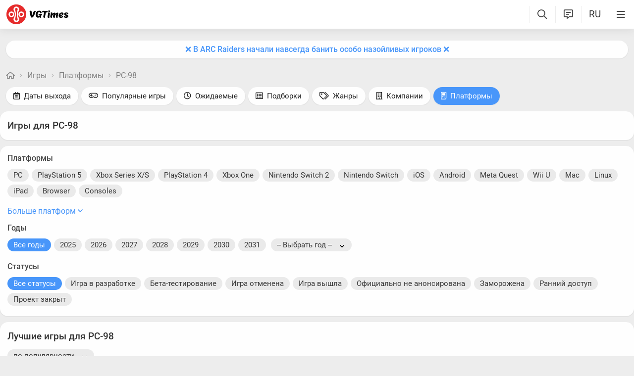

--- FILE ---
content_type: text/html; charset=utf-8
request_url: https://vgtimes.ru/games/platforms/pc-98/
body_size: 27536
content:
<!DOCTYPE html>
<html class="mobile" prefix="og:http://ogp.me/ns#" lang="ru" data-theme="light">
  <head>
    <meta name="verify-admitad" content="c1db6dbcf5" />
    <meta name="google-site-verification" content="rovnRcDpfqavwuHjPchT-Y32Ff66E4VMfuOGUtV8yz0" />
    <meta name="verify-admitad" content="f25ffcce38" />
    <meta name='ir-site-verification-token' value='-62502987'>
    <meta http-equiv="X-UA-Compatible" content="IE=edge" />
    <meta http-equiv="Content-Language" content="ru">
    <meta name="google-site-verification" content="UIrAFVFMi-t5ozw73qHeYxjhtMowpzkhcGfnA4Kkh9s" />
    
    <link rel="canonical" href="https://vgtimes.ru/games/platforms/pc-98/sort-rating/all-years/all-states/" />
    
    <meta charset="utf-8" />
    <meta name="viewport" content="width=device-width, initial-scale=1, maximum-scale=5">
    <meta name="facebook-domain-verification" content="1sudtrnrha9w5x8dlnkknrspougab2" />
    <meta name='yandex-verification' content='7daeb2a7484def83' />
    <meta name='yandex-verification' content='6262dfc3d43fb29c' />
    <meta name="google-site-verification" content="CfAkA7xaqZLiRNvMTQGQi93UoHaShstvzPzXQSndog0" />
    <meta name='wmail-verification' content='565054336c756354bc7c10e8e9efb329' />
    <meta property="og:site_name" content="VGTimes"/>
       
    <title>Лучшие игры для PC-98</title>
    
    <meta name="description" content="Лучшие игры для PC-98" />

    <meta property="og:title" content="Лучшие игры для PC-98" />
    <meta name="og:description" content="Лучшие игры для PC-98" />
    <meta property="og:url" content="https://vgtimes.ru/games/platforms/pc-98/" />

    <meta name="robots" content="all" />
    <link rel="search" type="application/opensearchdescription+xml" href="https://vgtimes.ru/engine/opensearch.php" title="VGTimes - все об играх и игровой индустрии" />
	<link rel="alternate" type="application/rss+xml" title="VGTimes - все об играх и игровой индустрии" href="https://vgtimes.ru/rss.xml" />
	<link rel="alternate" type="application/rss+xml" title="Гайды и руководства" href="https://vgtimes.ru/guides/rss.xml" />
	<link rel="alternate" type="application/rss+xml" title="Новости" href="https://vgtimes.ru/news/rss.xml" />
	<link rel="alternate" type="application/rss+xml" title="Секреты и пасхалки" href="https://vgtimes.ru/cheats/rss.xml" />
	<link rel="alternate" type="application/rss+xml" title="Статьи" href="https://vgtimes.ru/articles/rss.xml" />
    <link rel="amphtml" href="https://vgtimes.ru/games/platforms/pc-98/?amp=1">
    
    <style>
      :root{--podl-br:16px;--btn2-hov:-40px;--btn-size:2000px 200px;--sm-bl-pad:15px;--spad:12px;--spad-o:-12px;--hint-pd:10px;--main-pad:15px;--main-pad-double:30px;--main-pad-reverse:-15px;--inner-pad:20px;--inner-pad-reverse:-20px;--inner-pad-double:40px;--hint-br:12px;--input-trans:border .4s,box-shadow .4s;--header-height:70px}.mobile:root{--sm-bl-pad:15px;--main-pad:12px;--main-pad-double:24px;--main-pad-reverse:-12px;--inner-pad:15px;--inner-pad-reverse:-15px;--inner-pad-double:30px;--header-height:58px}:root[data-theme='light']{--money-clr:#ff9300;--gold-clr:#ff9300;--logo-circle-clr:#e62b2b;--logo-text-clr:#000;--logo-bg-clr:#fff;--podl-bg:#fefefe;--podl-sh:0 1px 0 1px rgb(0 0 0 / 4%);--link-clr:#202020;--link-ts:none;--link-td:none;--head-bg:#fff;--head-sh:0 0 20px #29292921;--btn-color:#393939;--btn-blue:#4896fa;--btn-green:#00b916;--btn-blue-hov:#57a1ff;--btn-bg:#eaeaea;--btn-hov:#f1f1f1;--btn-sh:0 1px 0px rgb(0 0 0 / 10%);--btn-brdr:#d8d8d8 1px solid;--input-bg:#efefef;--grey:#808080;--grey-und:#ebebeb;--light-grey:#999999;--ctree:#e9e9e9;--lighter-grey:#ddd;--superlight-grey:#dedede;--egrey:#e8e8e8;--hov-gg:#f3f3f3;--podl-lg-hover:#f7f7f7;--rred:#e62b2b;--white-blue-und:#4896fa99;--white-blue:#4896fa;--white-blue-text:#fff;--alerts-color:#3a9dff;--alerts-text:#ffffff;--h-clr:rgb(0 0 0 / 81%);--light-blue:#4896fa80;--ligher-blue:#e9f3ff;--bd-clr:#3a3a3a;--mbg:#ededed;--dgrey:#d1d1d1;--zgrey:#f6f6f6;--pgrey:#acacac;--mgrey:#f3f3f3;--hint-sh:0 0 20px #29292952;--hint-bg:#fff;--bold-clr:#000000ba;--comm-bs:1px 2px rgb(0 0 0 / 7%);--msearch-bg:#ffffff;--body-clr:#090909}:root[data-theme='classic']{--money-clr:#ffcb00;--gold-clr:#ffcb00;--logo-circle-clr:#c30000;--logo-text-clr:#fff;--logo-bg-clr:#fff;--podl-bg:#343434;--podl-sh:0 1px 0 1 pxrgb(0 0 0 / 4%);--link-clr:#efefef;--link-ts:none;--link-td:none;--head-bg:#373737;--head-sh:0 0 20px #1c1c1ced;--btn-color:#fff;--btn-blue:#866239;--btn-green:#008710;--btn-blue-hov:#a77b48;--btn-bg:#434343;--btn-hov:#555;--btn-sh:0 1px 0px rgb(0 0 0 / 10%);--btn-brdr:#535353 1px solid;--input-bg:#282828;--grey:#929292;--grey-und:#4f4f4f;--light-grey:#767676;--ctree:#484848;--lighter-grey:#5a5a5a;--superlight-grey:#525252;--egrey:#454545;--hov-gg:#414141;--podl-lg-hover:#3c3c3c;--rred:#ffea00;--white-blue-und:#ffffff5c;--white-blue:#dcad76;--white-blue-text:#ffffff;--alerts-color:#3a9dff;--alerts-text:#ffffff;--h-clr:#fff;--light-blue:rgb(220 173 118 / 50%);--ligher-blue:#785c3b;--bd-clr:#ddd;--mbg:#292929;--dgrey:#525252;--zgrey:#414141;--pgrey:#acacac;--mgrey:#3a3a3a;--hint-sh:0 0 20px #0a0a0aed;--hint-bg:#393939;--bold-clr:#fff;--comm-bs:none;--msearch-bg:#1d150c;--body-clr:#0f0f0f}:root[data-theme='dark']{--money-clr:#ff9300;--gold-clr:#ff9300;--logo-circle-clr:#fffa00;--logo-bg-clr:rgba(0,0,0,0);--podl-bg:#1d1d1d;--podl-sh:0 1px 0 1px rgb(0 0 0 / 4%);--link-clr:#fafafa;--link-ts:0 1px 0 #000000bd;--link-td:none;--head-bg:#181818;--head-sh:0 0 20px #000000ed;--btn-color:#fff;--btn-blue:#0e91e0;--btn-green:#00b916;--btn-blue-hov:#1faaff;--btn-bg:#313131;--btn-hov:#3c3c3c;--btn-sh:0 1px 0px rgb(0 0 0 / 10%);--btn-brdr:#535353 1px solid;--input-bg:#0c0c0c;--grey:#929292;--grey-und:#4f4f4f;--light-grey:#767676;--ctree:#484848;--lighter-grey:#5a5a5a;--superlight-grey:#343434;--egrey:#303030;--hov-gg:#2a2a2a;--podl-lg-hover:#252525;--rred:#fffa00;--white-blue-und:#ffffff2b;--white-blue:#0af;--white-blue-text:#fff;--alerts-color:#3a9dff;--alerts-text:#ffffff;--h-clr:#fff;--light-blue:rgb(0 170 255 / 50%);--ligher-blue:#0f325c;--bd-clr:#f8f8f8;--mbg:#111111;--dgrey:#525252;--zgrey:#272727;--pgrey:#acacac;--mgrey:#262626;--hint-sh:0 0 20px #000000;--hint-bg:#1f1f1f;--bold-clr:#fff;--comm-bs:none;--msearch-bg:#002035;--body-clr:#000}:root[data-theme='pink']{--money-clr:#ff9300;--gold-clr:#ff9300;--logo-circle-clr:#ff7eb8;--logo-text-clr:#000;--logo-bg-clr:rgba(0,0,0,0);--podl-bg:#ffffff;--podl-sh:0 2px 1px 0 #ffd7e9;--link-clr:#202020;--link-ts:none;--link-td:none;--head-bg:#fff url(/img/pink_head_bg.png?1);--head-sh:0 0 20px #29292921;--btn-color:#393939;--btn-blue:#00a6ff;--btn-green:#10d440;--btn-blue-hov:#23b2ff;--btn-bg:#eaeaea;--btn-hov:#f1f1f1;--btn-sh:0 1px 0 rgb(0 0 0 / 10%);--btn-brdr:#d8d8d8 1px solid;--input-bg:#efefef;--grey:gray;--grey-und:#ebebeb;--light-grey:#999;--ctree:#e9e9e9;--lighter-grey:#ddd;--superlight-grey:#dedede;--egrey:#e8e8e8;--hov-gg:#f3f3f3;--podl-lg-hover:#fdffc8;--rred:#f54d9a;--white-blue-und:#4896fa99;--white-blue:#00a6ff;--white-blue-text:#fff;--h-clr:rgb(0 0 0 / 81%);--light-blue:#4896fa80;--ligher-blue:#e9f3ff;--bd-clr:#3a3a3a;--mbg:#ffeef7;--dgrey:#d1d1d1;--zgrey:#f6f6f6;--pgrey:#acacac;--mgrey:#f3f3f3;--hint-sh:0 0 20px #29292952;--hint-bg:#fff;--bold-clr:#000000ba;--comm-bs:1px 2 pxrgb(0 0 0 / 7%);--msearch-bg:#fff;--body-clr:#090909}body{color:var(--bd-clr);text-decoration-color:var(--bd-clr);font-family:"Roboto",sans-serif;font-size:16px;margin:0;padding:0;position:relative;background-position:center var(--header-height);background-attachment:fixed;min-height:100%;height:inherit;-webkit-text-size-adjust:100%;-moz-text-size-adjust:100%;-ms-text-size-adjust:100%;text-size-adjust:100%;text-rendering:optimizeSpeed}h1{font-size:26px}a{color:var(--link-clr);font-size:16px;text-decoration:none;outline:none}s{color:inherit}b{color:var(--bold-clr);font-weight:500}.article_block b,.comment-text b{font-weight:600}strong{font-weight:500}input{font-family:inherit}body.afbrand>div:not(.adfshift):not(.smoothie_adf):first-child{height:auto!important}html{min-width:1040px;min-height:100%}html.mobile{min-width:initial}.vgt_orig_bg,body{background-color:var(--body-clr)}.mobile .vgt_orig_bg,.mobile body{background-color:var(--mbg)}.searchflow{position:fixed;top:-9999px}.afbrand:not(.strech) .adfox-banner-background{top:var(--header-height)!important}.adfox-banner-background{z-index:1}.vgt_orig_bg{position:fixed;top:0;left:0;width:100%;height:100%}body:not(.afbrand)[style*=background-image]{padding-top:200px}.mobile .header .logged>div{text-align:left}.mobile .header .logged{position:absolute;top:0;right:65px;line-height:inherit}.mobile .header .lisearch{display:block}.hmb.hamburger{right:0}.header .hmb.site_search{right:calc((var(--header-height) - 5px) * 3)}.hmb.lastcomm_a{right:calc((var(--header-height) - 5px) * 2)}.header .hmb.change_language{right:calc((var(--header-height) - 5px) * 1);font-size:19px}.header .hmb:before{height:60%;content:'';width:0;display:block;position:absolute;top:20%;border-left:var(--bold-clr) 1px solid;opacity:.1}.mobile .header .theme{position:initial}.hmb{top:0;position:absolute;height:100%;width:var(--header-height);text-align:center}.hmb .fa{font-size:19px;line-height:inherit;color:var(--bold-clr)}.mobile .mini_panel{padding:var(--main-pad);margin:0;line-height:25px}.mini_panel .promo{text-align:center;flex-grow:1;max-width:calc(100% - 400px)}.mobile .mini_panel .promo{max-width:100%}.mini_panel .promo a{white-space:nowrap;overflow:hidden;box-sizing:border-box;text-overflow:ellipsis;max-width:100%;vertical-align:middle;font-weight:500;color:var(--white-blue)}.mini_panel{display:flex;margin:var(--spad) 0;box-sizing:border-box;line-height:34px}header{width:100%;position:fixed;z-index:1001;top:0;height:var(--header-height);line-height:var(--header-height);background:var(--head-bg);box-shadow:var(--head-sh)}header .header{max-width:1600px;margin:0 auto;position:relative;z-index:1;height:100%;display:flex;align-items:center}.mobile header .header{justify-content:left}.vgt_logo4{font-size:45px;line-height:inherit;font-family:'icomoon-font';padding:0 var(--main-pad);margin-right:auto}.mobile .vgt_logo4{font-size:40px}.vgt_logo4 .fa{display:inline-flex;vertical-align:text-top}.fa.fa-vgt_logo_new_light:before{content:''}.fa-vgt_logo_new_light .path2:before{color:#393939}.llg .fa-vgt_logo_new_light .path3:before{color:var(--logo-circle-clr)}.llg .fa-vgt_logo_new_light .path2:before{color:var(--logo-bg-clr)}.llg .fa-vgt_logo_new_light .path1:before{color:var(--logo-text-clr)}.header .login .lgo,.header .themes,.header .site_search,.header .change_language{width:var(--header-height);display:block;text-align:center;font-size:23px;color:var(--h-clr)}.mobile .hmb{width:calc(var(--header-height) - 5px)}.header .theme,.header .logged{position:relative}.header .profile_wrapper{cursor:pointer;height:var(--header-height);width:var(--header-height);display:inline-block;text-align:center}.logged .profile2{background-position:center center;width:45px;height:45px;border-radius:60px;background-size:contain;display:inline-block;vertical-align:middle;overflow:hidden}.logged .profile2 .aimg{object-fit:cover;pointer-events:none;width:100%}body:not(.afbrand)[style*=background-image] .adfshift,.vgt_logo4 .lg1,.mini_panel .switchtab,.vgt_logo4 .l1,.vgt_logo4 .l2,.mobile .login .hmb,.mobile .logged .profile2,.afbrand .vgt_orig_bg,.sl .header .buttons,.header .f_search,.r_modal,.header .menu{display:none}.fa{font-style:normal;display:inline-block}.fa:before{content:'  '}.mobile .podl{top:var(--header-height);border-radius:0}html:not(.mobile) body:not(.strech) .podl{top:var(--header-height)!important}body>*{cursor:auto}.podl{min-height:100%;max-width:1280px;margin:0 auto;position:relative;z-index:3;background:var(--mbg);border-radius:var(--podl-br) var(--podl-br) 0 0;image-rendering:auto}.sl .hldr,.sl .content,.sl .comments_last,.sl .rss_grab,.sl .searchflow,.sl .admin_tool,.sl .pmhelp,.sl .pmphoto,.sl .chatslo,.sl .write_gr,.sl .leavec_m,.sl footer,.sl header .hamburger,.sl .content{visibility:hidden;max-width:100%;overflow:hidden}.content.specpage{margin:0;border-radius:0}@font-face{font-family:'Roboto';font-style:italic;font-weight:400;font-display:swap;src:url(/fonts/Roboto/KFOkCnqEu92Fr1Mu51xMIzIFKw.woff2) format('woff2');unicode-range:U+0301,U+0400-045F,U+0490-0491,U+04B0-04B1,U+2116}@font-face{font-family:'Roboto';font-style:italic;font-weight:400;font-display:swap;src:url(/fonts/Roboto/KFOkCnqEu92Fr1Mu51xIIzI.woff2) format('woff2');unicode-range:U+0000-00FF,U+0131,U+0152-0153,U+02BB-02BC,U+02C6,U+02DA,U+02DC,U+2000-206F,U+2074,U+20AC,U+2122,U+2191,U+2193,U+2212,U+2215,U+FEFF,U+FFFD}@font-face{font-family:'Roboto';font-style:normal;font-weight:400;font-display:swap;src:url(/fonts/Roboto/KFOmCnqEu92Fr1Mu5mxKOzY.woff2) format('woff2');unicode-range:U+0301,U+0400-045F,U+0490-0491,U+04B0-04B1,U+2116}@font-face{font-family:'Roboto';font-style:normal;font-weight:400;font-display:swap;src:url(/fonts/Roboto/KFOmCnqEu92Fr1Mu4mxZ.woff2) format('woff2');unicode-range:U+0000-00FF,U+0131,U+0152-0153,U+02BB-02BC,U+02C6,U+02DA,U+02DC,U+2000-206F,U+2074,U+20AC,U+2122,U+2191,U+2193,U+2212,U+2215,U+FEFF,U+FFFD}@font-face{font-family:'Roboto';font-style:normal;font-weight:500;font-display:swap;src:url(/fonts/Roboto/KFOlCnqEu92Fr1MmEU9fABc4EsA.woff2) format('woff2');unicode-range:U+0301,U+0400-045F,U+0490-0491,U+04B0-04B1,U+2116}@font-face{font-family:'Roboto';font-style:normal;font-weight:500;font-display:swap;src:url(/fonts/Roboto/KFOlCnqEu92Fr1MmEU9fBBc4.woff2) format('woff2');unicode-range:U+0000-00FF,U+0131,U+0152-0153,U+02BB-02BC,U+02C6,U+02DA,U+02DC,U+2000-206F,U+2074,U+20AC,U+2122,U+2191,U+2193,U+2212,U+2215,U+FEFF,U+FFFD}@font-face{font-family:'Roboto';font-style:normal;font-weight:700;font-display:swap;src:url(/fonts/Roboto/KFOlCnqEu92Fr1MmWUlfABc4EsA.woff2) format('woff2');unicode-range:U+0301,U+0400-045F,U+0490-0491,U+04B0-04B1,U+2116}@font-face{font-family:'Roboto';font-style:normal;font-weight:700;font-display:swap;src:url(/fonts/Roboto/KFOlCnqEu92Fr1MmWUlfBBc4.woff2) format('woff2');unicode-range:U+0000-00FF,U+0131,U+0152-0153,U+02BB-02BC,U+02C6,U+02DA,U+02DC,U+2000-206F,U+2074,U+20AC,U+2122,U+2191,U+2193,U+2212,U+2215,U+FEFF,U+FFFD}@font-face{font-family:'icomoon-font';src:url(/fonts/icomoon-font-v1.0/icomoon-font.woff2?588065) format("woff2");font-weight:400;font-style:normal;font-display:block}
    </style>
    <link rel="apple-touch-icon" sizes="180x180" href="/apple-touch-icon.png">
    <link rel="icon" type="image/png" sizes="32x32" href="/favicon-32x32.png">
    <link rel="icon" type="image/png" sizes="16x16" href="/favicon-16x16.png">
    <link rel="manifest" href="/site.webmanifest">
    <link rel="mask-icon" href="/safari-pinned-tab.svg" color="#ff0000">
    <meta name="msapplication-TileColor" content="#b91d47">
    <meta name="theme-color" content="#ffffff">
    <link rel="preload" href="/fonts/icomoon-font-v1.0/icomoon-font.woff2?588065" as="font" type="font/woff2" crossorigin="anonymous">
    <link rel="preload" href="/fonts/Roboto/KFOkCnqEu92Fr1Mu51xMIzIFKw.woff2" as="font" type="font/woff2" crossorigin="anonymous" />
    <link rel="preload" href="/fonts/Roboto/KFOkCnqEu92Fr1Mu51xIIzI.woff2" as="font" type="font/woff2" crossorigin="anonymous" />
    <link rel="preload" href="/fonts/Roboto/KFOmCnqEu92Fr1Mu5mxKOzY.woff2" as="font" type="font/woff2" crossorigin="anonymous" />
    <link rel="preload" href="/fonts/Roboto/KFOmCnqEu92Fr1Mu4mxZ.woff2" as="font" type="font/woff2" crossorigin="anonymous" />
    <link rel="preload" href="/fonts/Roboto/KFOlCnqEu92Fr1MmEU9fABc4EsA.woff2" as="font" type="font/woff2" crossorigin="anonymous" />
    <link rel="preload" href="/fonts/Roboto/KFOlCnqEu92Fr1MmEU9fBBc4.woff2" as="font" type="font/woff2" crossorigin="anonymous" />
    <link rel="preload" href="/fonts/Roboto/KFOlCnqEu92Fr1MmWUlfABc4EsA.woff2" as="font" type="font/woff2" crossorigin="anonymous" />
    <link rel="preload" href="/fonts/Roboto/KFOlCnqEu92Fr1MmWUlfBBc4.woff2" as="font" type="font/woff2" crossorigin="anonymous" />

    
  </head>
  <body class="sl " style="">
    
    
    
    
    
    <div id="gotop" style="display:none;"> <div><i class="fa fa-angle-up" aria-hidden="true"></i>Наверх</div> </div>
    
    
    
    
    
<header id="header">
  
  


  
  <div class="header">
    
    <a href="#menuopen" class="hamburger hmb" aria-label="Меню"
      >
      <i class="fa fa-bars2"></i>
      <span class="hamburger_alerts"></span>
    </a>
    
    

    
    
    <div class="login">
      <a href="#" class="hmb">
        <i class="fa fa-sign-in" aria-hidden="true"></i>
      </a>
    </div>
    
    

    

    <a href="/" class="vgt_logo4 llg" aria-label="Главная страница" data-pjax="main">
      
      <span class="fa fa-vgt_logo_new_light">
        <span class="path1"></span>
        <span class="path2"></span>
        <span class="path3"></span>
      </span>
      
    </a>

    <ul id="sidebar" class="menu  mobile">
      
      <li class="menu_user">
        
        
        <ul>
          <li>
            <a class="pl reg_" href="/#sign_in" target="_blank">
              <span class="rc">
                <div class="name"><i class="fa fa-sign-in" aria-hidden="true"></i>Войти</div>
              </span>
            </a>
          </li>
          <li class="drotted exp theme_switcher">
            <a href="#" class="ab_trig">
              <i class="fa fa-sun-bright1" aria-hidden="true"></i>Тема сайта
            </a>
            <div class="drop_block">
              <ul class="select_drop">
                <li class="theme_switch ss">
                  Тема: <span class="theme_name">системная</span>
                  <div class="switcher">
                    <a href="#" class="system l_ks active" data-id="1" data-opt="light"
                      data-name="системная"></a>
                    <a href="#" class="light l_ks " data-id="2" data-opt="light"
                      data-name="светлая"></a>
                    <a href="#" class="classic l_ks " data-id="3" data-opt="classic"
                      data-name="классическая"></a>
                    <a href="#" class="dark l_ks " data-id="4" data-opt="dark"
                      data-name="темная"></a>
                    <a href="#" class="pink l_ks " data-id="5" data-opt="pink"
                      data-name="розовая"></a>
                  </div>
                </li>
              </ul>
            </div>
          </li>
        </ul>
        
        
        
      

      
<li class="drotted exp" >
  
  
  <div  role="button" tabindex="0" class="mp">Новости<i class="fa fa-angle-down" aria-hidden="true"></i><i class="fa fa-angle-up" aria-hidden="true"></i></div>
  <div class="drop_block">
    <ul class="select_drop">
      

<li><a href="/news/">Все новости</a></li>


<li><a href="/gaming-news/">Новости игр</a></li>


<li><a href="/tech-and-hardware/">Железо и технологии</a></li>


<li><a href="/movies-and-tv-series/">Кино и сериалы</a></li>


<li><a href="/video/">Видео</a></li>


<li><a href="/free/">Халява</a></li>


<li><a href="/sales-promotions-discounts/">Распродажи акции и скидки</a></li>
                                                                        
    </ul>                              
  </div>    
  
</li>


<li class="drotted " >
  
  <a class="mp" href="/tests/">Тесты</a>
  
  
</li>


<li class="drotted exp" >
  
  
  <div  role="button" tabindex="0" class="mp">Статьи<i class="fa fa-angle-down" aria-hidden="true"></i><i class="fa fa-angle-up" aria-hidden="true"></i></div>
  <div class="drop_block">
    <ul class="select_drop">
      

<li><a href="/articles/">Все статьи</a></li>


<li><a href="/game-reviews/">Обзоры игр</a></li>


<li><a href="/video-game-previews/">Превью игр</a></li>


<li><a href="/movies-tv-series-reviews/">Обзоры кино и сериалов</a></li>


<li><a href="/tech-hardware-reviews/">Обзоры железа</a></li>


<li><a href="/vgtimes-interviews/">Интервью VGTimes</a></li>


<li><a href="/top-and-the-best/">ТОПы и подборки</a></li>


<li><a href="/cosplay/">Косплей</a></li>
                                                                        
    </ul>                              
  </div>    
  
</li>


<li class="drotted exp" >
  
  
  <div  role="button" tabindex="0" class="mp">Секреты<i class="fa fa-angle-down" aria-hidden="true"></i><i class="fa fa-angle-up" aria-hidden="true"></i></div>
  <div class="drop_block">
    <ul class="select_drop">
      

<li><a href="/guides/">Гайды</a></li>


<li><a href="/cheats/">Читы и пасхалки</a></li>
                                                                        
    </ul>                              
  </div>    
  
</li>


<li class="drotted exp" >
  
  
  <div  role="button" tabindex="0" class="mp">Игры<i class="fa fa-angle-down" aria-hidden="true"></i><i class="fa fa-angle-up" aria-hidden="true"></i></div>
  <div class="drop_block">
    <ul class="select_drop">
      

<li><a href="/games/">Календарь и даты выхода</a></li>


<li><a href="/games/top/">Популярные на этой неделе</a></li>


<li><a href="/games/anticipated/">Самые ожидаемые игры</a></li>


<li><a href="/screenshots/">Новые скриншоты</a></li>


<li><a href="/games/compilations/">Подборки игр</a></li>
                                                                        
    </ul>                              
  </div>    
  
</li>


<li class="drotted exp" >
  
  
  <div  role="button" tabindex="0" class="mp">Файлы<i class="fa fa-angle-down" aria-hidden="true"></i><i class="fa fa-angle-up" aria-hidden="true"></i></div>
  <div class="drop_block">
    <ul class="select_drop">
      

<li><a href="/files/">Все файлы для игр</a></li>


<li><a href="/files/cheats/trainers/">Трейнеры для игр</a></li>


<li><a href="/files/cheats/game-saves/">Сохранения</a></li>
                                                                        
    </ul>                              
  </div>    
  
</li>


<li class="drotted " >
  
  <a class="mp" href="/forum/">Форум</a>
  
  
</li>


<li class="drotted " >
  
  <a class="mp" href="/roulette/#traktir">Таверна</a>
  
  
</li>


<li class="drotted exp" >
  
  
  <div  role="button" tabindex="0" class="mp">Халява<i class="fa fa-angle-down" aria-hidden="true"></i><i class="fa fa-angle-up" aria-hidden="true"></i></div>
  <div class="drop_block">
    <ul class="select_drop">
      

<li><a href="/free/">Новости халявы</a></li>


<li><a href="/sales-promotions-discounts/">Распродажи акции и скидки</a></li>


<li><a href="/discounts/">Поиск скидок - агрегатор</a></li>


<li><a href="/discounts/windows-pc/from3percent/anyprice/steam/sort-discount-date/">Свежие скидки в Steam</a></li>


<li><a href="/discounts/anyplatform/from3percent/anyprice/epic-games/">Скидки в Epic Games Store</a></li>


<li><a href="/giveaways/">Раздачи ключей</a></li>
                                                                        
    </ul>                              
  </div>    
  
</li>



    </ul>

    <ul class="buttons">
      
      <li class="lisearch">
        <a href="#" aria-label="Поиск по сайту" class="site_search hmb">
          <i class="fa fa-search" aria-hidden="true"></i>
        </a>
      </li>
      <li class="language">
        <a href="#" aria-label="Выбор языка" class="change_language hmb">
          RU
        </a>
      </li>
      
      <li class="lastcomm">
        <a href="#" aria-label="Свежие комментарии" class="lastcomm_a hmb">
          <i class="fa fa-comment-alt-lines1" aria-hidden="true"></i>
        </a>
      </li>
      
      
      
      
    </ul>


    
  </div>
  
  </header>
    
    
    
    
    <div class="comments_last hidden r_modal" data-cstart="1">
      
      <div class="comments_block r_modal_inner">
        <div class="comments_title">
          <span>Новые комментарии</span>
          <i class="fa fa-times" aria-hidden="true"></i>
        </div>
        <div class="comments_block_content chat_block_content_wrap">
          <div class="comments_block_content_wrap">
          </div>
        </div>
      </div>
    </div>
    
    <div class="podl ">
      
      
      <span class="adf click"></span>
      
      
      
      
      <div id="pjax">
        <!--pjax_load-->
               
        <div class="content module_games " data-spec="" data-specid="" data-module="games">
          
          
          
          <div class="mini_panel  ">
            
            
            
            
            
            
            
            <div class="promo"><a target="_blank" href="https://vgtim.es/rOfaM4G">❌ В ARC Raiders начали навсегда банить особо назойливых игроков ❌</a></div>
            
            
            
          </div>
          
          
          
          
            
            
            
            
            <!--banner_header_s--><!--banner_header_e-->
            
            
            
          
          
          
          
          
          
          
          <article id="games_pjax">
            <!--games_pjax-->
            
            <!--speedbar-start-->
<div class="radius speed">
  <a href="/" aria-label="Главная страница"><i class="fa fa-home" aria-hidden="true"></i></a>
  <i class="fa fa-angle-right" aria-hidden="true"></i>
  <a href="https://vgtimes.ru/games/">Игры</a> <i class="fa fa-angle-right" aria-hidden="true"></i> <a href="https://vgtimes.ru/games/platforms/">Платформы</a> <i class="fa fa-angle-right" aria-hidden="true"></i> <a href="https://vgtimes.ru/games/platforms/pc-98/">PC-98</a>             
</div>
<!--speedbar-end-->
            
            
            <div id='dle-content'><a class="gb_top" name="gb_top"></a>

<div class="searchmenu gb">
  <ul>
    <li class="l_res recent_active">
      <a href="/games/" class="wbut recent_active_b"><i class="fa fa-calendar"
          aria-hidden="true"></i>Даты выхода</a>
    </li>
    <li class="l_res top_active">
      <a href="/games/top/" class="wbut top_active_b"><i class="fa fa-gamepad"
          aria-hidden="true"></i>Популярные игры</a>
    </li>
    <li class="l_res anticipated_active">
      <a href="/games/anticipated/" class="wbut anticipated_active_b"><i class="fa fa-clock-o"
          aria-hidden="true"></i>Ожидаемые</a>
    </li>
    <li class="l_res compilations_active">
      <a href="/games/compilations/" class="wbut compilations_active_b"><i class="fa fa-list-alt"
          aria-hidden="true"></i>Подборки</a>
    </li>
    <li class="l_res genres_active">
      <a href="/games/genres/" class="wbut genres_active_b"><i class="fa fa-tags"
          aria-hidden="true"></i>Жанры</a>
    </li>
    <li class="l_res companies_active">
      <a href="/games/companies/" class="wbut companies_active_b"><i class="fa fa-building"
          aria-hidden="true"></i>Компании</a>
    </li>
    <li class="l_res active">
      <a href="/games/platforms/" class="wbut btn_blue"><i class="fa fa-game-console-handheld"
          aria-hidden="true"></i>Платформы</a>
    </li>
  </ul>
</div>

<div class="radius gm">

  <div class="base_content">
    
    
    
    <div class="base_left">
      
      
      
      
      
      <div class="gm_radius">
        <h1 class="comp_title">Игры для PC-98</h1>
      </div>
      <div class="filter gm_radius">
        <div class="title">Платформы</div>
        <div class="platforms"><a class="abba pjx" href="/games/platforms/windows-pc/#gb_top">PC</a><a class="abba pjx" href="/games/platforms/playstation5/#gb_top">PlayStation 5</a><a class="abba pjx" href="/games/platforms/xboxseriesxs/#gb_top">Xbox Series X/S</a><a class="abba pjx" href="/games/platforms/playstation4/#gb_top">PlayStation 4</a><a class="abba pjx" href="/games/platforms/xbox-one/#gb_top">Xbox One</a><a class="abba pjx" href="/games/platforms/nintendo-switch-2/#gb_top">Nintendo Switch 2</a><a class="abba pjx" href="/games/platforms/nintendo-switch/#gb_top">Nintendo Switch</a><a class="abba pjx" href="/games/platforms/ios/#gb_top">iOS</a><a class="abba pjx" href="/games/platforms/android/#gb_top">Android</a><a class="abba pjx" href="/games/platforms/meta-quest/#gb_top">Meta Quest</a><a class="abba pjx" href="/games/platforms/wiiu/#gb_top">Wii U</a><a class="abba pjx" href="/games/platforms/mac/#gb_top">Mac</a><a class="abba pjx" href="/games/platforms/linux/#gb_top">Linux</a><a class="abba pjx" href="/games/platforms/ipad/#gb_top">iPad</a><a class="abba pjx" href="/games/platforms/browser/#gb_top">Browser</a><a class="abba pjx" href="/games/platforms/consoles/#gb_top">Consoles</a></div>
        
        
        <div class="morefilters_button"> <a class="more l_ks" href="#"
            onclick="$('.more.platforms').toggle(); $(this).parent().toggleClass('less'); return false">Больше платформ
            <i class="fa fa-angle-down" aria-hidden="true"></i></a> <a class="less l_ks" href="#"
            onclick="$('.more.platforms').toggle(); $(this).parent().toggleClass('less'); return false">Меньше платформ
            <i class="fa fa-angle-up" aria-hidden="true"></i></a> </div>
        <div class="platforms more">
          <a class="abba pjx" href="/games/platforms/xbox_scorpio/#gb_top">Xbox One X</a><a class="abba pjx" href="/games/platforms/playstation_pro/#gb_top">PlayStation PRO</a><a class="abba pjx" href="/games/platforms/steamdeck/#gb_top">Steam Deck</a><a class="abba pjx" href="/games/platforms/playstation3/#gb_top">PlayStation 3</a><a class="abba pjx" href="/games/platforms/playstation2/#gb_top">PlayStation 2</a><a class="abba pjx" href="/games/platforms/playstation/#gb_top">PlayStation</a><a class="abba pjx" href="/games/platforms/xbox360/#gb_top">Xbox 360</a><a class="abba pjx" href="/games/platforms/xbox/#gb_top">Xbox</a><a class="abba pjx" href="/games/platforms/psvita/#gb_top">PS Vita</a><a class="abba pjx" href="/games/platforms/psp/#gb_top">PSP</a><a class="abba pjx" href="/games/platforms/wii/#gb_top">Wii</a><a class="abba pjx" href="/games/platforms/new-3ds/#gb_top">New Nintendo 3DS</a><a class="abba pjx" href="/games/platforms/nintendo-3ds/#gb_top">Nintendo 3DS</a><a class="abba pjx" href="/games/platforms/nintendo-ds/#gb_top">Nintendo DS</a><a class="abba pjx" href="/games/platforms/google-stadia/#gb_top">Stadia</a><a class="abba pjx" href="/games/platforms/apple-watch/#gb_top">Apple Watch</a><a class="abba pjx" href="/games/platforms/windowsphone/#gb_top">Windows Phone</a><a class="abba pjx" href="/games/platforms/amazon-fire-tv/#gb_top">Amazon Fire TV</a><a class="abba pjx" href="/games/platforms/nvidia-shield/#gb_top">Nvidia Shield</a><a class="abba pjx" href="/games/platforms/mobile-phone/#gb_top">Mobile</a><a class="abba pjx" href="/games/platforms/ouya/#gb_top">Ouya</a><a class="abba pjx" href="/games/platforms/nes/#gb_top">NES</a><a class="abba pjx" href="/games/platforms/snes/#gb_top">SNES</a><a class="abba pjx" href="/games/platforms/game-boy-advance/#gb_top">Game Boy Advance</a><a class="abba pjx" href="/games/platforms/satellaview/#gb_top">Nintendo Satellaview</a><a class="abba pjx" href="/games/platforms/game-boy/#gb_top">Game Boy</a><a class="abba pjx" href="/games/platforms/nintendo-dsi/#gb_top">Nintendo DSi</a><a class="abba pjx" href="/games/platforms/ipodtouch/#gb_top">iPod Touch</a><a class="abba pjx" href="/games/platforms/iphone/#gb_top">iPhone</a><a class="abba pjx" href="/games/platforms/odyssey/#gb_top">Odyssey</a><a class="abba pjx" href="/games/platforms/mophun/#gb_top">Mophun</a><a class="abba pjx" href="/games/platforms/sharp-mz/#gb_top">Sharp MZ</a><a class="abba pjx" href="/games/platforms/zodiac/#gb_top">Zodiac</a><a class="abba pjx" href="/games/platforms/commodore-64/#gb_top">Commodore 64</a><a class="abba pjx" href="/games/platforms/new-pc-6001/#gb_top">NEC PC-6001</a><a class="abba pjx" href="/games/platforms/videopac-g7400/#gb_top">Videopac+ G7400</a><a class="abba pjx" href="/games/platforms/pc-fx/#gb_top">PC-FX</a><a class="abba pjx" href="/games/platforms/zx-spectrum/#gb_top">ZX Spectrum</a><a class="abba pjx" href="/games/platforms/windows-3.x/#gb_top">Windows 3.x</a><a class="abba pjx" href="/games/platforms/brew/#gb_top">BREW</a><a class="abba pjx" href="/games/platforms/trs-80/#gb_top">TRS-80</a><a class="abba pjx" href="/games/platforms/nintendo64/#gb_top">Nintendo 64</a><a class="abba pjx" href="/games/platforms/atari-7800/#gb_top">Atari 7800</a><a class="abba pjx" href="/games/platforms/thomson-to/#gb_top">Thomson TO</a><a class="abba pjx" href="/games/platforms/segadreamcast/#gb_top">Dreamcast</a><a class="abba pjx" href="/games/platforms/turbografx-cd/#gb_top">TurboGrafx CD</a><a class="abba pjx" href="/games/platforms/doja/#gb_top">DoJa</a><a class="abba pjx" href="/games/platforms/amiga/#gb_top">Amiga</a><a class="abba pjx" href="/games/platforms/atari-st/#gb_top">Atari ST</a><a class="abba pjx" href="/games/platforms/bbc-micro/#gb_top">BBC Micro</a><a class="abba pjx" href="/games/platforms/msx/#gb_top">MSX</a><a class="abba pjx" href="/games/platforms/gamecube/#gb_top">GameCube</a><a class="abba pjx" href="/games/platforms/exen/#gb_top">ExEn</a><a class="abba pjx" href="/games/platforms/atari-8-bit/#gb_top">Atari 8-bit</a><a class="abba pjx" href="/games/platforms/sega-saturn/#gb_top">SEGA Saturn</a><a class="abba pjx" href="/games/platforms/wonderswan-color/#gb_top">WonderSwan Color</a><a class="abba pjx" href="/games/platforms/sharp-x1/#gb_top">Sharp X1</a><a class="abba pjx" href="/games/platforms/n-gage/#gb_top">N-Gage</a><a class="abba pjx" href="/games/platforms/genesis/#gb_top">Genesis</a><a class="abba pjx" href="/games/platforms/pc-88/#gb_top">PC-88</a><a class="abba pjx" href="/games/platforms/amstrad-cpc/#gb_top">Amstrad CPC</a><a class="abba pjx" href="/games/platforms/j2me/#gb_top">J2ME</a><a class="abba pjx" href="/games/platforms/sg-1000/#gb_top">SG-1000</a><a class="abba pjx" href="/games/platforms/sega-master-system/#gb_top">SEGA Master System</a><a class="abba pjx" href="/games/platforms/3do/#gb_top">3DO</a><a class="abba pjx" href="/games/platforms/fm-7/#gb_top">FM-7</a><a class="active abba pjx btn_blue" href="/games/platforms/pc-98/#gb_top">PC-98</a><a class="abba pjx" href="/games/platforms/fm-towns/#gb_top">FM Towns</a><a class="abba pjx" href="/games/platforms/zx81/#gb_top">ZX81</a><a class="abba pjx" href="/games/platforms/sharp-x68000/#gb_top">Sharp X68000</a><a class="abba pjx" href="/games/platforms/game-boy-color/#gb_top">Game Boy Color</a><a class="abba pjx" href="/games/platforms/virtual-boy/#gb_top">Virtual Boy</a><a class="abba pjx" href="/games/platforms/sega-cd/#gb_top">SEGA CD</a><a class="abba pjx" href="/games/platforms/atari-5200/#gb_top">Atari 5200</a><a class="abba pjx" href="/games/platforms/odyssey-2/#gb_top">Odyssey 2</a><a class="abba pjx" href="/games/platforms/dragon-3264/#gb_top">Dragon 32/64</a><a class="abba pjx" href="/games/platforms/symbian/#gb_top">Symbian</a><a class="abba pjx" href="/games/platforms/oric/#gb_top">Oric</a><a class="abba pjx" href="/games/platforms/apple-iigs/#gb_top">Apple IIgs</a><a class="abba pjx" href="/games/platforms/wonderswan/#gb_top">WonderSwan</a><a class="abba pjx" href="/games/platforms/cd-i/#gb_top">CD-i</a><a class="abba pjx" href="/games/platforms/colecovision/#gb_top">ColecoVision</a><a class="abba pjx" href="/games/platforms/channel-f/#gb_top">Channel F</a><a class="abba pjx" href="/games/platforms/vectrex/#gb_top">Vectrex</a><a class="abba pjx" href="/games/platforms/dos/#gb_top">DOS</a><a class="abba pjx" href="/games/platforms/neo-geo-cd/#gb_top">Neo Geo CD</a><a class="abba pjx" href="/games/platforms/sega-32x/#gb_top">SEGA 32X</a><a class="abba pjx" href="/games/platforms/turbografx-16/#gb_top">TurboGrafx-16</a><a class="abba pjx" href="/games/platforms/intellivision/#gb_top">Intellivision</a><a class="abba pjx" href="/games/platforms/lynx/#gb_top">Lynx</a><a class="abba pjx" href="/games/platforms/apple-ii/#gb_top">Apple II</a><a class="abba pjx" href="/games/platforms/palm-os/#gb_top">Palm OS</a><a class="abba pjx" href="/games/platforms/windows-mobile/#gb_top">Windows Mobile</a><a class="abba pjx" href="/games/platforms/blackberry/#gb_top">BlackBerry</a><a class="abba pjx" href="/games/platforms/neo-geo/#gb_top">Neo Geo</a><a class="abba pjx" href="/games/platforms/bada/#gb_top">bada</a><a class="abba pjx" href="/games/platforms/sinclair-ql/#gb_top">Sinclair QL</a><a class="abba pjx" href="/games/platforms/ti-994a/#gb_top">TI-99/4A</a><a class="abba pjx" href="/games/platforms/ipod-classic/#gb_top">iPod Classic</a><a class="abba pjx" href="/games/platforms/neo-geo-pocket-color/#gb_top">Neo Geo Pocket Color</a><a class="abba pjx" href="/games/platforms/commodore-petcbm/#gb_top">Commodore PET/CBM</a><a class="abba pjx" href="/games/platforms/zeebo/#gb_top">Zeebo</a><a class="abba pjx" href="/games/platforms/pc-booter/#gb_top">PC Booter</a><a class="abba pjx" href="/games/platforms/spectravideo/#gb_top">Spectravideo</a><a class="abba pjx" href="/games/platforms/game-gear/#gb_top">Game Gear</a><a class="abba pjx" href="/games/platforms/acorn-32-bit/#gb_top">Acorn 32-bit</a><a class="abba pjx" href="/games/platforms/trs-80-coco/#gb_top">TRS-80 CoCo</a><a class="abba pjx" href="/games/platforms/commodore-16-plus4/#gb_top">Commodore 16, Plus/4</a><a class="abba pjx" href="/games/platforms/electron/#gb_top">Electron</a><a class="abba pjx" href="/games/platforms/amiga-cd32/#gb_top">Amiga CD32</a><a class="abba pjx" href="/games/platforms/webos/#gb_top">webOS</a><a class="abba pjx" href="/games/platforms/vic-20/#gb_top">VIC-20</a><a class="abba pjx" href="/games/platforms/atari-2600/#gb_top">Atari 2600</a><a class="abba pjx" href="/games/platforms/gp32/#gb_top">GP32</a><a class="abba pjx" href="/games/platforms/jaguar/#gb_top">Jaguar</a><a class="abba pjx" href="/games/platforms/cdtv/#gb_top">CDTV</a><a class="abba pjx" href="/games/platforms/commodore-128/#gb_top">Commodore 128</a><a class="abba pjx" href="/games/platforms/sam-coupg/#gb_top">SAM Coup&#233;</a><a class="abba pjx" href="/games/platforms/game.com/#gb_top">Game.Com</a><a class="abba pjx" href="/games/platforms/arcade/#gb_top">Arcade</a><a class="abba pjx" href="/games/platforms/cassette-vision/#gb_top">Cassette Vision</a><a class="abba pjx" href="/games/platforms/SuperGrafx/#gb_top">PC Engine SuperGrafx</a>
        </div>
        
        
        <div class="title">Годы</div>
        <div class="platforms">
          <a href="/games/platforms/pc-98/sort-rating/all-years/all-states/#gb_top"  class="active abba pjx btn_blue">Все годы</a><a href="/games/platforms/pc-98/sort-rating/2025/all-states/#gb_top" class="abba pjx">2025</a><a href="/games/platforms/pc-98/sort-rating/2026/all-states/#gb_top" class="abba pjx">2026</a><a href="/games/platforms/pc-98/sort-rating/2027/all-states/#gb_top" class="abba pjx">2027</a><a href="/games/platforms/pc-98/sort-rating/2028/all-states/#gb_top" class="abba pjx">2028</a><a href="/games/platforms/pc-98/sort-rating/2029/all-states/#gb_top" class="abba pjx">2029</a><a href="/games/platforms/pc-98/sort-rating/2030/all-states/#gb_top" class="abba pjx">2030</a><a href="/games/platforms/pc-98/sort-rating/2031/all-states/#gb_top" class="abba pjx">2031</a>
          
          
          <select data-url="/games/platforms/pc-98/sort-rating/{year}/all-states/#gb_top" class="year_filter abba">
            <option value="">-- Выбрать год --</option>
            <option  value="1972">1972</option><option  value="1973">1973</option><option  value="1974">1974</option><option  value="1975">1975</option><option  value="1976">1976</option><option  value="1977">1977</option><option  value="1978">1978</option><option  value="1979">1979</option><option  value="1980">1980</option><option  value="1981">1981</option><option  value="1982">1982</option><option  value="1983">1983</option><option  value="1984">1984</option><option  value="1985">1985</option><option  value="1986">1986</option><option  value="1987">1987</option><option  value="1988">1988</option><option  value="1989">1989</option><option  value="1990">1990</option><option  value="1991">1991</option><option  value="1992">1992</option><option  value="1993">1993</option><option  value="1994">1994</option><option  value="1995">1995</option><option  value="1996">1996</option><option  value="1997">1997</option><option  value="1998">1998</option><option  value="1999">1999</option><option  value="2000">2000</option><option  value="2001">2001</option><option  value="2002">2002</option><option  value="2003">2003</option><option  value="2004">2004</option><option  value="2005">2005</option><option  value="2006">2006</option><option  value="2007">2007</option><option  value="2008">2008</option><option  value="2009">2009</option><option  value="2010">2010</option><option  value="2011">2011</option><option  value="2012">2012</option><option  value="2013">2013</option><option  value="2014">2014</option><option  value="2015">2015</option><option  value="2016">2016</option><option  value="2017">2017</option><option  value="2018">2018</option><option  value="2019">2019</option><option  value="2020">2020</option><option  value="2021">2021</option><option  value="2022">2022</option><option  value="2023">2023</option><option  value="2024">2024</option><option  value="2025">2025</option><option  value="2026">2026</option><option  value="2027">2027</option><option  value="2028">2028</option><option  value="2029">2029</option><option  value="2030">2030</option><option  value="2031">2031</option><option  value="2036">2036</option>
          </select>
          
          
        </div>
        <div class="title">Статусы</div>
        <div class="states"><a class="active btn_blue abba pjx" href="/games/platforms/pc-98/sort-rating/all-years/all-states/">Все статусы</a><a class="abba pjx" href="/games/platforms/pc-98/sort-rating/all-years/work-in-progress/#gb_top">Игра в разработке</a><a class="abba pjx" href="/games/platforms/pc-98/sort-rating/all-years/beta/#gb_top">Бета-тестирование</a><a class="abba pjx" href="/games/platforms/pc-98/sort-rating/all-years/canceled/#gb_top">Игра отменена</a><a class="abba pjx" href="/games/platforms/pc-98/sort-rating/all-years/released/#gb_top">Игра вышла</a><a class="abba pjx" href="/games/platforms/pc-98/sort-rating/all-years/not-announced-yet/#gb_top">Официально не анонсирована</a><a class="abba pjx" href="/games/platforms/pc-98/sort-rating/all-years/frozen/#gb_top">Заморожена</a><a class="abba pjx" href="/games/platforms/pc-98/sort-rating/all-years/early-access/#gb_top">Ранний доступ</a><a class="abba pjx" href="/games/platforms/pc-98/sort-rating/all-years/unknown/#gb_top">Проект закрыт</a></div>
        
      </div>
      
      
      
      <a name="games_list"></a>
      <div class="gm_radius">
        <div class="clear"></div>
        <h2 class="comp_title">Лучшие игры для PC-98</h2>
        
        
        
        <div class="sort">
          <select data-url="/games/platforms/pc-98/{sort}/all-years/all-states/" class="abba nsort">
            <option value="sort-date" >по дате выхода</option>
            <option value="sort-rating" selected>по популярности</option>
            
          </select>
        </div>
        
        
      </div>
      
      
      
      
      
      
      <div class="pages nav">
<div class="pagination_prev_next">
    <span class="oppp">
    ← Назад
    </span>        
    <a class="oppp "  href="/games/platforms/pc-98/sort-rating/all-years/all-states/page/2/#games_list">
    Далее →
    </a>    
</div>
    
<div class="pg">
    
    <span class='c_p'>1</span> <a class="" href="/games/platforms/pc-98/sort-rating/all-years/all-states/page/2/#games_list">2</a> <a class="" href="/games/platforms/pc-98/sort-rating/all-years/all-states/page/3/#games_list">3</a> <span class="nav_ext">... </span> <a class="" href="/games/platforms/pc-98/sort-rating/all-years/all-states/page/25/#games_list">25</a> 
    
</div></div>
      
      <div class="wrapp_games games_list">
        <div class="game_search_par" data-id="13822">
  <div class="game_search">
    <a href="/games/doom-2/" class="game_click"></a>
    <div class="aimg ">
      
      <img class="img lazyload" alt="DOOM 2" width="120" height="68" data-src="/uploads/games_previews/13822/doom-2-hell-on-earth_vgdb_list.webp" src="data:image/svg+xml,%3Csvg xmlns='http://www.w3.org/2000/svg' viewBox='0 0 120 68'%3E%3C/svg%3E">
      
      
    </div>
    <div class="rr">
      
      <div class="title"><a href="/games/doom-2/">DOOM 2</a></div>
      
      <div class="genre">
        <a class="l_ks" href="/games/genres/action/">Экшен</a>, <a class="l_ks" href="/games/genres/shooter/">Шутер</a>, <a class="l_ks" href="/games/genres/horror/">Хоррор</a>, <a class="l_ks" href="/games/genres/first-person/">Вид от первого лица</a>, <a class="l_ks" href="/games/genres/futuristic/">Футуризм (Будущее)</a>
      </div>
             
      
      <div class="date date_highlight">
        <i class="fa fa-calendar" aria-hidden="true"></i>Игра вышла: PC-98 &rarr; 29 сентября 1995
      </div>
      
      <div class="rates">
        
        
        <div class="rate">
          Игроки:
          <i class="fa fa-star1" aria-hidden="true"></i>
          <span class="rate_num">8.2/10</span>
        </div>
           
            
        
        <div class="rate">
          Metacritic:
          <i class="fa fa-star1" aria-hidden="true"></i>
          <span class="rate_num">77/100</span>
        </div>
                 
      </div>
          
      
      <div class="description">
        DOOM 2 — продолжение легендарного кровавого шутера с видом от первого лица в научно-фантастическом сеттинге. Действие игры начинается вскоре после...</a>
      </div>
      
      
      
      
    </div>
  </div>
</div><div class="game_search_par" data-id="13812">
  <div class="game_search">
    <a href="/games/doom-1993/" class="game_click"></a>
    <div class="aimg ">
      
      <img class="img lazyload" alt="DOOM (1993)" width="120" height="68" data-src="/uploads/games_previews/13812/doom-1993_vgdb_list.webp" src="data:image/svg+xml,%3Csvg xmlns='http://www.w3.org/2000/svg' viewBox='0 0 120 68'%3E%3C/svg%3E">
      
      
    </div>
    <div class="rr">
      
      <div class="title"><a href="/games/doom-1993/">DOOM (1993)</a></div>
      
      <div class="genre">
        <a class="l_ks" href="/games/genres/action/">Экшен</a>, <a class="l_ks" href="/games/genres/shooter/">Шутер</a>, <a class="l_ks" href="/games/genres/horror/">Хоррор</a>, <a class="l_ks" href="/games/genres/first-person/">Вид от первого лица</a>, <a class="l_ks" href="/games/genres/futuristic/">Футуризм (Будущее)</a>
      </div>
             
      
      <div class="date date_highlight">
        <i class="fa fa-calendar" aria-hidden="true"></i>Игра вышла: PC-98 &rarr; 9 декабря 1994
      </div>
      
      <div class="rates">
        
        
        <div class="rate">
          Игроки:
          <i class="fa fa-star1" aria-hidden="true"></i>
          <span class="rate_num">8.1/10</span>
        </div>
           
            
        
        <div class="rate">
          Metacritic:
          <i class="fa fa-star1" aria-hidden="true"></i>
          <span class="rate_num">82/100</span>
        </div>
                 
      </div>
          
      
      
      
      
    </div>
  </div>
</div><div class="game_search_par" data-id="35051">
  <div class="game_search">
    <a href="/games/stronghold-1993/" class="game_click"></a>
    <div class="aimg noimage">
      
      
      <img class="img lazyload" alt="Stronghold" width="120" height="68" src="data:image/svg+xml,%3Csvg xmlns='http://www.w3.org/2000/svg' viewBox='0 0 120 68'%3E%3C/svg%3E">
      
    </div>
    <div class="rr">
      
      <div class="title"><a href="/games/stronghold-1993/">Stronghold</a></div>
      
      <div class="genre">
        <a class="l_ks" href="/games/genres/rpg/">Ролевая игра</a>, <a class="l_ks" href="/games/genres/strategy-games/">Стратегия</a>, <a class="l_ks" href="/games/genres/real-time/">В реальном времени</a>, <a class="l_ks" href="/games/genres/management/">Бизнес / менеджмент</a>, <a class="l_ks" href="/games/genres/third-person/">Вид от третьего лица</a>, <a class="l_ks" href="/games/genres/fantasy-medieval/">Фэнтези / средневековье</a>
      </div>
             
      
      <div class="date date_highlight">
        <i class="fa fa-calendar" aria-hidden="true"></i>Игра вышла: PC-98 &rarr; 2 июня 1994
      </div>
      
      <div class="rates">
        
        
        <div class="rate">
          Игроки:
          <i class="fa fa-star1" aria-hidden="true"></i>
          <span class="rate_num">7.2/10</span>
        </div>
           
            
                 
      </div>
          
      
      <div class="description">
        Stronghold — это ролевая игра с видом от третьего лица с примесью стратегии, бизнес-симулятора и фэнтези-игры от разработчиков из  студии Stormfront...</a>
      </div>
      
      
      
      
    </div>
  </div>
</div><div class="game_search_par" data-id="35861">
  <div class="game_search">
    <a href="/games/system-shock/" class="game_click"></a>
    <div class="aimg ">
      
      <img class="img lazyload" alt="System Shock" width="120" height="68" data-src="/uploads/games_previews/35861/system-shock_vgdb_list.webp" src="data:image/svg+xml,%3Csvg xmlns='http://www.w3.org/2000/svg' viewBox='0 0 120 68'%3E%3C/svg%3E">
      
      
    </div>
    <div class="rr">
      
      <div class="title"><a href="/games/system-shock/">System Shock</a></div>
      
      <div class="genre">
        <a class="l_ks" href="/games/genres/action/">Экшен</a>, <a class="l_ks" href="/games/genres/shooter/">Шутер</a>, <a class="l_ks" href="/games/genres/horror/">Хоррор</a>, <a class="l_ks" href="/games/genres/first-person/">Вид от первого лица</a>, <a class="l_ks" href="/games/genres/puzzle/">Головоломка</a>, <a class="l_ks" href="/games/genres/cyberpunk/">Киберпанк</a>
      </div>
             
      
      <div class="date date_highlight">
        <i class="fa fa-calendar" aria-hidden="true"></i>Игра вышла: PC-98 &rarr; 24 мая 1996
      </div>
      
      <div class="rates">
        
        
        <div class="rate">
          Игроки:
          <i class="fa fa-star1" aria-hidden="true"></i>
          <span class="rate_num">6.9/10</span>
        </div>
           
            
        
        <div class="rate">
          Metacritic:
          <i class="fa fa-star1" aria-hidden="true"></i>
          <span class="rate_num">85/100</span>
        </div>
                 
      </div>
          
      
      <div class="description">
        System Shock — легендарный шутер с видом от первого лица и элементами ролевой игры в киберпанк стилистике. События игры разворачиваются в 2072 год...</a>
      </div>
      
      
      
      
    </div>
  </div>
</div><div class="game_search_par" data-id="32519">
  <div class="game_search">
    <a href="/games/shizuku/" class="game_click"></a>
    <div class="aimg noimage">
      
      
      <img class="img lazyload" alt="Shizuku" width="120" height="68" src="data:image/svg+xml,%3Csvg xmlns='http://www.w3.org/2000/svg' viewBox='0 0 120 68'%3E%3C/svg%3E">
      
    </div>
    <div class="rr">
      
      <div class="title"><a href="/games/shizuku/">Shizuku</a></div>
      
      <div class="genre">
        <a class="l_ks" href="/games/genres/adventure/">Приключение</a>, <a class="l_ks" href="/games/genres/first-person/">Вид от первого лица</a>, <a class="l_ks" href="/games/genres/anime-manga/">Аниме / манга</a>, <a class="l_ks" href="/games/genres/adult-games/">Игра для взрослых</a>, <a class="l_ks" href="/games/genres/visual-novel/">Визуальная новелла</a>
      </div>
             
      
      <div class="date date_highlight">
        <i class="fa fa-calendar" aria-hidden="true"></i>Игра вышла: PC-98 &rarr; 26 января 1996
      </div>
      
      <div class="rates">
        
        
        <div class="rate">
          Игроки:
          <i class="fa fa-star1" aria-hidden="true"></i>
          <span class="rate_num">10/10</span>
        </div>
           
            
                 
      </div>
          
      
      <div class="description">
        Shizuku — это приключение с видом от первого лица с примесью игры в жанре аниме или манга, игры для взрослых и визуальной новеллы от девелоперов из...</a>
      </div>
      
      
      
      
    </div>
  </div>
</div><div class="game_search_par" data-id="27660">
  <div class="game_search">
    <a href="/games/pac-man/" class="game_click"></a>
    <div class="aimg ">
      
      <img class="img lazyload" alt="Pac-Man" width="120" height="68" data-src="/uploads/games_previews/27660/pac-man_vgdb_list.webp" src="data:image/svg+xml,%3Csvg xmlns='http://www.w3.org/2000/svg' viewBox='0 0 120 68'%3E%3C/svg%3E">
      
      
    </div>
    <div class="rr">
      
      <div class="title"><a href="/games/pac-man/">Pac-Man</a></div>
      
      <div class="genre">
        <a class="l_ks" href="/games/genres/arcade/">Аркада</a>, <a class="l_ks" href="/games/genres/action/">Экшен</a>, <a class="l_ks" href="/games/genres/top-down/">Вид сверху</a>
      </div>
             
      
      <div class="date date_highlight">
        <i class="fa fa-calendar" aria-hidden="true"></i>Игра вышла: PC-98 &rarr; 13 ноября 1992
      </div>
      
      <div class="rates">
        
        
        <div class="rate">
          Игроки:
          <i class="fa fa-star1" aria-hidden="true"></i>
          <span class="rate_num">8.1/10</span>
        </div>
           
            
        
        <div class="rate">
          Metacritic:
          <i class="fa fa-star1" aria-hidden="true"></i>
          <span class="rate_num">58/100</span>
        </div>
                 
      </div>
          
      
      <div class="description">
        Pac-Man — аркадный экшен с видом сверху. Вам предстоит провести пакмана через лабиринт и съест все точки, при этом не быть пойманным призраками. Вас...</a>
      </div>
      
      
      
      
    </div>
  </div>
</div><div class="game_search_par" data-id="39001">
  <div class="game_search">
    <a href="/games/warcraft-orcs-humans/" class="game_click"></a>
    <div class="aimg ">
      
      <img class="img lazyload" alt="WarCraft: Orcs &amp; Humans" width="120" height="68" data-src="/uploads/games_previews/39001/warcraft-orcs-humans_vgdb_list.webp" src="data:image/svg+xml,%3Csvg xmlns='http://www.w3.org/2000/svg' viewBox='0 0 120 68'%3E%3C/svg%3E">
      
      
    </div>
    <div class="rr">
      
      <div class="title"><a href="/games/warcraft-orcs-humans/">WarCraft: Orcs &amp; Humans</a></div>
      
      <div class="genre">
        <a class="l_ks" href="/games/genres/strategy-games/">Стратегия</a>, <a class="l_ks" href="/games/genres/real-time/">В реальном времени</a>, <a class="l_ks" href="/games/genres/top-down/">Вид сверху</a>, <a class="l_ks" href="/games/genres/fantasy-medieval/">Фэнтези / средневековье</a>
      </div>
             
      
      <div class="date date_highlight">
        <i class="fa fa-calendar" aria-hidden="true"></i>Игра вышла: PC-98 &rarr; 2 декабря 1995
      </div>
      
      <div class="rates">
        
        
        <div class="rate">
          Игроки:
          <i class="fa fa-star1" aria-hidden="true"></i>
          <span class="rate_num">7.7/10</span>
        </div>
           
            
                 
      </div>
          
      
      <div class="description">
        WarCraft: Orcs & Humans — сюжет включает начало истории Вселенной Warcraft, в которой открывается портал между мирами людей и орков и начинается...</a>
      </div>
      
      
      
      
    </div>
  </div>
</div><div class="game_search_par" data-id="26980">
  <div class="game_search">
    <a href="/games/nobunagas-ambition/" class="game_click"></a>
    <div class="aimg ">
      
      <img class="img lazyload" alt="Nobunaga&#039;s Ambition" width="120" height="68" data-src="/uploads/games_previews/26980/nobunagas-ambition_vgdb_list.webp" src="data:image/svg+xml,%3Csvg xmlns='http://www.w3.org/2000/svg' viewBox='0 0 120 68'%3E%3C/svg%3E">
      
      
    </div>
    <div class="rr">
      
      <div class="title"><a href="/games/nobunagas-ambition/">Nobunaga&#039;s Ambition</a></div>
      
      <div class="genre">
        <a class="l_ks" href="/games/genres/strategy-games/">Стратегия</a>, <a class="l_ks" href="/games/genres/top-down/">Вид сверху</a>, <a class="l_ks" href="/games/genres/historical/">Историческая</a>, <a class="l_ks" href="/games/genres/turn-based/">Пошаговая</a>
      </div>
             
      
      <div class="date date_highlight">
        <i class="fa fa-calendar" aria-hidden="true"></i>Игра вышла: PC-98 &rarr;  1987
      </div>
          
      
      <div class="description">
        Nobunaga's Ambition — пошаговая историческая стратегия с видом сверху. События игры разворачиваются в Японии периода Сэнгоку 16 столетия. Вам...</a>
      </div>
      
      
      
      
    </div>
  </div>
</div><div class="game_search_par" data-id="32641">
  <div class="game_search">
    <a href="/games/sid-meiers-civilization/" class="game_click"></a>
    <div class="aimg ">
      
      <img class="img lazyload" alt="Sid Meier&#039;s Civilization" width="120" height="68" data-src="/uploads/games_previews/32641/sid-meiers-civilization_vgdb_list.webp" src="data:image/svg+xml,%3Csvg xmlns='http://www.w3.org/2000/svg' viewBox='0 0 120 68'%3E%3C/svg%3E">
      
      
    </div>
    <div class="rr">
      
      <div class="title"><a href="/games/sid-meiers-civilization/">Sid Meier&#039;s Civilization</a></div>
      
      <div class="genre">
        <a class="l_ks" href="/games/genres/strategy-games/">Стратегия</a>, <a class="l_ks" href="/games/genres/management/">Бизнес / менеджмент</a>, <a class="l_ks" href="/games/genres/top-down/">Вид сверху</a>, <a class="l_ks" href="/games/genres/turn-based/">Пошаговая</a>
      </div>
             
      
      <div class="date date_highlight">
        <i class="fa fa-calendar" aria-hidden="true"></i>Игра вышла: PC-98 &rarr; 25 сентября 1992
      </div>
      
      <div class="rates">
        
        
        <div class="rate">
          Игроки:
          <i class="fa fa-star1" aria-hidden="true"></i>
          <span class="rate_num">9.4/10</span>
        </div>
           
            
                 
      </div>
          
      
      <div class="description">
        Sid Meier's Civilization - легендарная управленческая стратегия с видом сверху и пошаговыми боями на глобальной карте. Начав с карты вы сможете...</a>
      </div>
      
      
      
      
    </div>
  </div>
</div><div class="game_search_par" data-id="6636">
  <div class="game_search">
    <a href="/games/arkanoid/" class="game_click"></a>
    <div class="aimg noimage">
      
      
      <img class="img lazyload" alt="Arkanoid" width="120" height="68" src="data:image/svg+xml,%3Csvg xmlns='http://www.w3.org/2000/svg' viewBox='0 0 120 68'%3E%3C/svg%3E">
      
    </div>
    <div class="rr">
      
      <div class="title"><a href="/games/arkanoid/">Arkanoid</a></div>
      
      <div class="genre">
        <a class="l_ks" href="/games/genres/arcade/">Аркада</a>, <a class="l_ks" href="/games/genres/action/">Экшен</a>, <a class="l_ks" href="/games/genres/third-person/">Вид от третьего лица</a>, <a class="l_ks" href="/games/genres/arkanoid/">Арканоид</a>
      </div>
             
      
      <div class="date date_highlight">
        <i class="fa fa-calendar" aria-hidden="true"></i>Игра вышла: PC-98 &rarr;  1987
      </div>
      
      <div class="rates">
        
        
        <div class="rate">
          Игроки:
          <i class="fa fa-star1" aria-hidden="true"></i>
          <span class="rate_num">8.5/10</span>
        </div>
           
            
                 
      </div>
          
      
      <div class="description">
        Arkanoid — это аркада с видом от третьего лица с элементами экшена и арканоида от девелоперов из  студии Taito Corporation. Издает игру компания...</a>
      </div>
      
      
      
      
    </div>
  </div>
</div><div class="game_search_par" data-id="35842">
  <div class="game_search">
    <a href="/games/syndicate-1995/" class="game_click"></a>
    <div class="aimg ">
      
      <img class="img lazyload" alt="Syndicate (1995)" width="120" height="68" data-src="/uploads/games_previews/35842/syndicate-1995_vgdb_list.webp" src="data:image/svg+xml,%3Csvg xmlns='http://www.w3.org/2000/svg' viewBox='0 0 120 68'%3E%3C/svg%3E">
      
      
    </div>
    <div class="rr">
      
      <div class="title"><a href="/games/syndicate-1995/">Syndicate (1995)</a></div>
      
      <div class="genre">
        <a class="l_ks" href="/games/genres/action/">Экшен</a>, <a class="l_ks" href="/games/genres/strategy-games/">Стратегия</a>, <a class="l_ks" href="/games/genres/real-time/">В реальном времени</a>, <a class="l_ks" href="/games/genres/isometric/">Изометрия</a>, <a class="l_ks" href="/games/genres/cyberpunk/">Киберпанк</a>
      </div>
             
      
      <div class="date date_highlight">
        <i class="fa fa-calendar" aria-hidden="true"></i>Игра вышла: PC-98 &rarr; 28 июля 1994
      </div>
          
      
      <div class="description">
        Syndicate (1995) — это экшен с изометрическим видом с элементами стратегии от девелоперов из  студии Bullfrog Productions, Ltd.. Издателем игры...</a>
      </div>
      
      
      
      
    </div>
  </div>
</div><div class="game_search_par" data-id="39721">
  <div class="game_search">
    <a href="/games/wolfpack/" class="game_click"></a>
    <div class="aimg ">
      
      <img class="img lazyload" alt="WolfPack" width="120" height="68" data-src="/uploads/games_previews/39721/wolfpack_vgdb_list.webp" src="data:image/svg+xml,%3Csvg xmlns='http://www.w3.org/2000/svg' viewBox='0 0 120 68'%3E%3C/svg%3E">
      
      
    </div>
    <div class="rr">
      
      <div class="title"><a href="/games/wolfpack/">WolfPack</a></div>
      
      <div class="genre">
        <a class="l_ks" href="/games/genres/simulation/">Симулятор</a>, <a class="l_ks" href="/games/genres/action/">Экшен</a>, <a class="l_ks" href="/games/genres/warships-submarines/">Военные корабли / подлодки</a>, <a class="l_ks" href="/games/genres/real-time/">В реальном времени</a>, <a class="l_ks" href="/games/genres/historical/">Историческая</a>, <a class="l_ks" href="/games/genres/sandbox/">Песочница</a>
      </div>
             
      
      <div class="date date_highlight">
        <i class="fa fa-calendar" aria-hidden="true"></i>Игра вышла: PC-98 &rarr; 3 апреля 1992
      </div>
          
      
      <div class="description">
        WolfPack — это симулятор с примесью экшена, симулятора военных кораблей, исторической игры и песочницы от мастеров из  студии NovaLogic. Издателем...</a>
      </div>
      
      
      
      
    </div>
  </div>
</div><div class="game_search_par" data-id="15145">
  <div class="game_search">
    <a href="/games/epic/" class="game_click"></a>
    <div class="aimg ">
      
      <img class="img lazyload" alt="Epic" width="120" height="68" data-src="/uploads/games_previews/15145/epic_vgdb_list.webp" src="data:image/svg+xml,%3Csvg xmlns='http://www.w3.org/2000/svg' viewBox='0 0 120 68'%3E%3C/svg%3E">
      
      
    </div>
    <div class="rr">
      
      <div class="title"><a href="/games/epic/">Epic</a></div>
      
      <div class="genre">
        <a class="l_ks" href="/games/genres/simulation/">Симулятор</a>, <a class="l_ks" href="/games/genres/action/">Экшен</a>, <a class="l_ks" href="/games/genres/shooter/">Шутер</a>, <a class="l_ks" href="/games/genres/first-person/">Вид от первого лица</a>, <a class="l_ks" href="/games/genres/futuristic/">Футуризм (Будущее)</a>
      </div>
             
      
      <div class="date date_highlight">
        <i class="fa fa-calendar" aria-hidden="true"></i>Игра вышла: PC-98 &rarr; 10 декабря 1993
      </div>
          
      
      <div class="description">
        Epic - научно-фантастический симулятор с видом от первого лица. Солнце вот-вот увеличится до размеров сверхновой, и человечество должно найти новый...</a>
      </div>
      
      
      
      
    </div>
  </div>
</div><div class="game_search_par" data-id="36448">
  <div class="game_search">
    <a href="/games/theme-park/" class="game_click"></a>
    <div class="aimg ">
      
      <img class="img lazyload" alt="Theme Park" width="120" height="68" data-src="/uploads/games_previews/36448/theme-park_vgdb_list.webp" src="data:image/svg+xml,%3Csvg xmlns='http://www.w3.org/2000/svg' viewBox='0 0 120 68'%3E%3C/svg%3E">
      
      
    </div>
    <div class="rr">
      
      <div class="title"><a href="/games/theme-park/">Theme Park</a></div>
      
      <div class="genre">
        <a class="l_ks" href="/games/genres/strategy-games/">Стратегия</a>, <a class="l_ks" href="/games/genres/management/">Бизнес / менеджмент</a>, <a class="l_ks" href="/games/genres/top-down/">Вид сверху</a>
      </div>
             
      
      <div class="date date_highlight">
        <i class="fa fa-calendar" aria-hidden="true"></i>Игра вышла: PC-98 &rarr; 25 августа 1995
      </div>
      
      <div class="rates">
        
        
        <div class="rate">
          Игроки:
          <i class="fa fa-star1" aria-hidden="true"></i>
          <span class="rate_num">10/10</span>
        </div>
           
            
        
        <div class="rate">
          Metacritic:
          <i class="fa fa-star1" aria-hidden="true"></i>
          <span class="rate_num">72/100</span>
        </div>
                 
      </div>
          
      
      <div class="description">
        Theme Park — это стратегия с видом сверху с элементами бизнес-симулятора от разработчиков из  студии Bullfrog Productions, Ltd.. Издает игру компания...</a>
      </div>
      
      
      
      
    </div>
  </div>
</div><div class="game_search_par" data-id="14146">
  <div class="game_search">
    <a href="/games/dragon-wars/" class="game_click"></a>
    <div class="aimg ">
      
      <img class="img lazyload" alt="Dragon Wars" width="120" height="68" data-src="/uploads/games_previews/14146/dragon-wars_vgdb_list.webp" src="data:image/svg+xml,%3Csvg xmlns='http://www.w3.org/2000/svg' viewBox='0 0 120 68'%3E%3C/svg%3E">
      
      
    </div>
    <div class="rr">
      
      <div class="title"><a href="/games/dragon-wars/">Dragon Wars</a></div>
      
      <div class="genre">
        <a class="l_ks" href="/games/genres/rpg/">Ролевая игра</a>, <a class="l_ks" href="/games/genres/first-person/">Вид от первого лица</a>, <a class="l_ks" href="/games/genres/fantasy-medieval/">Фэнтези / средневековье</a>, <a class="l_ks" href="/games/genres/turn-based/">Пошаговая</a>
      </div>
             
      
      <div class="date date_highlight">
        <i class="fa fa-calendar" aria-hidden="true"></i>Игра вышла: PC-98 &rarr; 12 декабря 1990
      </div>
          
      
      <div class="description">
        Dragon Wars — это ролевая игра с видом от первого лица с элементами фэнтези-игры от разработчиков из  студии Interplay Entertainment Corp.. Издателем...</a>
      </div>
      
      
      
      
    </div>
  </div>
</div><div class="game_search_par" data-id="5957">
  <div class="game_search">
    <a href="/games/alone-in-the-dark-2/" class="game_click"></a>
    <div class="aimg ">
      
      <img class="img lazyload" alt="Alone in the Dark 2" width="120" height="68" data-src="/uploads/games_previews/5957/alone-in-the-dark-2_vgdb_list.webp" src="data:image/svg+xml,%3Csvg xmlns='http://www.w3.org/2000/svg' viewBox='0 0 120 68'%3E%3C/svg%3E">
      
      
    </div>
    <div class="rr">
      
      <div class="title"><a href="/games/alone-in-the-dark-2/">Alone in the Dark 2</a></div>
      
      <div class="genre">
        <a class="l_ks" href="/games/genres/action/">Экшен</a>, <a class="l_ks" href="/games/genres/horror/">Хоррор</a>, <a class="l_ks" href="/games/genres/third-person/">Вид от третьего лица</a>, <a class="l_ks" href="/games/genres/puzzle/">Головоломка</a>
      </div>
             
      
      <div class="date date_highlight">
        <i class="fa fa-calendar" aria-hidden="true"></i>Игра вышла: PC-98 &rarr; 3 декабря 1994
      </div>
          
      
      <div class="description">
        Alone in the Dark 2 — это экшен с видом от третьего лица с примесью хоррора и головоломки от  студии Infogrames Europe SA. Издает игру компания...</a>
      </div>
      
      
      
      
    </div>
  </div>
</div><div class="game_search_par" data-id="5955">
  <div class="game_search">
    <a href="/games/alone-in-the-dark-1992/" class="game_click"></a>
    <div class="aimg ">
      
      <img class="img lazyload" alt="Alone in the Dark (1992)" width="120" height="68" data-src="/uploads/games_previews/5955/alone-in-the-dark-1992_vgdb_list.webp" src="data:image/svg+xml,%3Csvg xmlns='http://www.w3.org/2000/svg' viewBox='0 0 120 68'%3E%3C/svg%3E">
      
      
    </div>
    <div class="rr">
      
      <div class="title"><a href="/games/alone-in-the-dark-1992/">Alone in the Dark (1992)</a></div>
      
      <div class="genre">
        <a class="l_ks" href="/games/genres/action/">Экшен</a>, <a class="l_ks" href="/games/genres/horror/">Хоррор</a>, <a class="l_ks" href="/games/genres/third-person/">Вид от третьего лица</a>, <a class="l_ks" href="/games/genres/puzzle/">Головоломка</a>
      </div>
             
      
      <div class="date date_highlight">
        <i class="fa fa-calendar" aria-hidden="true"></i>Игра вышла: PC-98 &rarr; 10 декабря 1993
      </div>
      
      <div class="rates">
        
        
        <div class="rate">
          Игроки:
          <i class="fa fa-star1" aria-hidden="true"></i>
          <span class="rate_num">6.1/10</span>
        </div>
           
            
                 
      </div>
          
      
      <div class="description">
        Alone in the Dark (1992) &mdash; экшен-хоррор с видом от третьего лица и элементами головоломки. Подозрительное самоубийство. Страшное проклятие...</a>
      </div>
      
      
      
      
    </div>
  </div>
</div><div class="game_search_par" data-id="32772">
  <div class="game_search">
    <a href="/games/simcity-1993/" class="game_click"></a>
    <div class="aimg noimage">
      
      
      <img class="img lazyload" alt="SimCity (1993)" width="120" height="68" src="data:image/svg+xml,%3Csvg xmlns='http://www.w3.org/2000/svg' viewBox='0 0 120 68'%3E%3C/svg%3E">
      
    </div>
    <div class="rr">
      
      <div class="title"><a href="/games/simcity-1993/">SimCity (1993)</a></div>
      
      <div class="genre">
        <a class="l_ks" href="/games/genres/simulation/">Симулятор</a>, <a class="l_ks" href="/games/genres/management/">Бизнес / менеджмент</a>, <a class="l_ks" href="/games/genres/top-down/">Вид сверху</a>
      </div>
             
      
      <div class="date date_highlight">
        <i class="fa fa-calendar" aria-hidden="true"></i>Игра вышла: PC-98 &rarr; 7 сентября 1990
      </div>
      
      <div class="rates">
        
        
        <div class="rate">
          Игроки:
          <i class="fa fa-star1" aria-hidden="true"></i>
          <span class="rate_num">5.8/10</span>
        </div>
           
            
                 
      </div>
          
      
      <div class="description">
        SimCity (1993) — это симулятор с видом сверху с элементами бизнес-симулятора от разработчиков из  студии Maxis Software Inc.. Издает игру компания...</a>
      </div>
      
      
      
      
    </div>
  </div>
</div><div class="game_search_par" data-id="7758">
  <div class="game_search">
    <a href="/games/battle-chess/" class="game_click"></a>
    <div class="aimg ">
      
      <img class="img lazyload" alt="Battle Chess" width="120" height="68" data-src="/uploads/games_previews/7758/battle-chess_vgdb_list.webp" src="data:image/svg+xml,%3Csvg xmlns='http://www.w3.org/2000/svg' viewBox='0 0 120 68'%3E%3C/svg%3E">
      
      
    </div>
    <div class="rr">
      
      <div class="title"><a href="/games/battle-chess/">Battle Chess</a></div>
      
      <div class="genre">
        <a class="l_ks" href="/games/genres/strategy-games/">Стратегия</a>, <a class="l_ks" href="/games/genres/isometric/">Изометрия</a>, <a class="l_ks" href="/games/genres/top-down/">Вид сверху</a>, <a class="l_ks" href="/games/genres/board-games/">Настольная / групповая игра</a>, <a class="l_ks" href="/games/genres/fantasy-medieval/">Фэнтези / средневековье</a>, <a class="l_ks" href="/games/genres/chess/">Игра шахматы</a>
      </div>
             
      
      <div class="date date_highlight">
        <i class="fa fa-calendar" aria-hidden="true"></i>Игра вышла: PC-98 &rarr; 21 июля 1990
      </div>
          
      
      <div class="description">
        Battle Chess — это стратегия с изометрическим видом с элементами фэнтези-игры и игр шахмат от  студии Interplay Productions, Inc.. Издает игру...</a>
      </div>
      
      
      
      
    </div>
  </div>
</div><div class="game_search_par" data-id="40481">
  <div class="game_search">
    <a href="/games/ys-the-vanished-omens/" class="game_click"></a>
    <div class="aimg ">
      
      <img class="img lazyload" alt="Ys: The Vanished Omens" width="120" height="68" data-src="/uploads/games_previews/40481/ys-the-vanished-omens_vgdb_list.webp" src="data:image/svg+xml,%3Csvg xmlns='http://www.w3.org/2000/svg' viewBox='0 0 120 68'%3E%3C/svg%3E">
      
      
    </div>
    <div class="rr">
      
      <div class="title"><a href="/games/ys-the-vanished-omens/">Ys: The Vanished Omens</a></div>
      
      <div class="genre">
        <a class="l_ks" href="/games/genres/rpg/">Ролевая игра</a>, <a class="l_ks" href="/games/genres/action/">Экшен</a>, <a class="l_ks" href="/games/genres/top-down/">Вид сверху</a>, <a class="l_ks" href="/games/genres/anime-manga/">Аниме / манга</a>, <a class="l_ks" href="/games/genres/fantasy-medieval/">Фэнтези / средневековье</a>
      </div>
             
      
      <div class="date date_highlight">
        <i class="fa fa-calendar" aria-hidden="true"></i>Игра вышла: PC-98 &rarr; 1988
      </div>
          
      
      <div class="description">
        Ys: The Vanished Omens — классическая ролевая игра с видом сверху в фэнтезийной вселенной Ys. В игре вы примерите на себя роль Адола — рыжеволосого...</a>
      </div>
      
      
      
      
    </div>
  </div>
</div><div class="game_search_par" data-id="29067">
  <div class="game_search">
    <a href="/games/powermonger/" class="game_click"></a>
    <div class="aimg noimage">
      
      
      <img class="img lazyload" alt="PowerMonger" width="120" height="68" src="data:image/svg+xml,%3Csvg xmlns='http://www.w3.org/2000/svg' viewBox='0 0 120 68'%3E%3C/svg%3E">
      
    </div>
    <div class="rr">
      
      <div class="title"><a href="/games/powermonger/">PowerMonger</a></div>
      
      <div class="genre">
        <a class="l_ks" href="/games/genres/strategy-games/">Стратегия</a>, <a class="l_ks" href="/games/genres/real-time/">В реальном времени</a>, <a class="l_ks" href="/games/genres/isometric/">Изометрия</a>, <a class="l_ks" href="/games/genres/fantasy-medieval/">Фэнтези / средневековье</a>
      </div>
             
      
      <div class="date date_highlight">
        <i class="fa fa-calendar" aria-hidden="true"></i>Игра вышла: PC-98 &rarr; 25 октября 1991
      </div>
          
      
      <div class="description">
        PowerMonger — это стратегия с изометрическим видом с примесью фэнтези-игры от мастеров из  студии Bullfrog Productions, Ltd.. Основным издателем игры...</a>
      </div>
      
      
      
      
    </div>
  </div>
</div><div class="game_search_par" data-id="12774">
  <div class="game_search">
    <a href="/games/deep/" class="game_click"></a>
    <div class="aimg ">
      
      <img class="img lazyload" alt="Deep" width="120" height="68" data-src="/uploads/games_previews/12774/deep_vgdb_list.webp" src="data:image/svg+xml,%3Csvg xmlns='http://www.w3.org/2000/svg' viewBox='0 0 120 68'%3E%3C/svg%3E">
      
      
    </div>
    <div class="rr">
      
      <div class="title"><a href="/games/deep/">Deep</a></div>
      
      <div class="genre">
        <a class="l_ks" href="/games/genres/adventure/">Приключение</a>, <a class="l_ks" href="/games/genres/anime-manga/">Аниме / манга</a>, <a class="l_ks" href="/games/genres/adult-games/">Игра для взрослых</a>, <a class="l_ks" href="/games/genres/visual-novel/">Визуальная новелла</a>
      </div>
             
      
      <div class="date date_highlight">
        <i class="fa fa-calendar" aria-hidden="true"></i>Игра вышла: PC-98 &rarr; 14 декабря 1994
      </div>
          
      
      <div class="description">
        Deep - приключенческая визуальная новелла с элементами симулятора свиданий для взрослых. В 1999 году Третья мировая война опустошила большинство...</a>
      </div>
      
      
      
      
    </div>
  </div>
</div><div class="game_search_par" data-id="13038">
  <div class="game_search">
    <a href="/games/desire/" class="game_click"></a>
    <div class="aimg ">
      
      <img class="img lazyload" alt="Desire" width="120" height="68" data-src="/uploads/games_previews/13038/desire_vgdb_list.webp" src="data:image/svg+xml,%3Csvg xmlns='http://www.w3.org/2000/svg' viewBox='0 0 120 68'%3E%3C/svg%3E">
      
      
    </div>
    <div class="rr">
      
      <div class="title"><a href="/games/desire/">Desire</a></div>
      
      <div class="genre">
        <a class="l_ks" href="/games/genres/adventure/">Приключение</a>, <a class="l_ks" href="/games/genres/first-person/">Вид от первого лица</a>, <a class="l_ks" href="/games/genres/third-person/">Вид от третьего лица</a>, <a class="l_ks" href="/games/genres/anime-manga/">Аниме / манга</a>, <a class="l_ks" href="/games/genres/adult-games/">Игра для взрослых</a>
      </div>
             
      
      <div class="date date_highlight">
        <i class="fa fa-calendar" aria-hidden="true"></i>Игра вышла: PC-98 &rarr; 1994
      </div>
          
      
      <div class="description">
        Desire — это приключение с видом от первого лица с элементами игры в жанре аниме или манга и игры для взрослых от девелоперов из  студии C&#039;s...</a>
      </div>
      
      
      
      
    </div>
  </div>
</div><div class="game_search_par" data-id="32741">
  <div class="game_search">
    <a href="/games/silent-service/" class="game_click"></a>
    <div class="aimg ">
      
      <img class="img lazyload" alt="Silent Service" width="120" height="68" data-src="/uploads/games_previews/32741/silent-service_vgdb_list.webp" src="data:image/svg+xml,%3Csvg xmlns='http://www.w3.org/2000/svg' viewBox='0 0 120 68'%3E%3C/svg%3E">
      
      
    </div>
    <div class="rr">
      
      <div class="title"><a href="/games/silent-service/">Silent Service</a></div>
      
      <div class="genre">
        <a class="l_ks" href="/games/genres/simulation/">Симулятор</a>, <a class="l_ks" href="/games/genres/warships-submarines/">Военные корабли / подлодки</a>, <a class="l_ks" href="/games/genres/real-time/">В реальном времени</a>, <a class="l_ks" href="/games/genres/first-person/">Вид от первого лица</a>, <a class="l_ks" href="/games/genres/historical/">Историческая</a>
      </div>
             
      
      <div class="date date_highlight">
        <i class="fa fa-calendar" aria-hidden="true"></i>Игра вышла: PC-98 &rarr; июль 1989
      </div>
          
      
      <div class="description">
        Silent Service — это симулятор с видом от первого лица с примесью симулятора военных кораблей и исторической игры от девелоперов из  студии...</a>
      </div>
      
      
      
      
    </div>
  </div>
</div><div class="game_search_par" data-id="21922">
  <div class="game_search">
    <a href="/games/knights-of-the-sky/" class="game_click"></a>
    <div class="aimg ">
      
      <img class="img lazyload" alt="Knights of the Sky" width="120" height="68" data-src="/uploads/games_previews/21922/knights-of-the-sky_vgdb_list.webp" src="data:image/svg+xml,%3Csvg xmlns='http://www.w3.org/2000/svg' viewBox='0 0 120 68'%3E%3C/svg%3E">
      
      
    </div>
    <div class="rr">
      
      <div class="title"><a href="/games/knights-of-the-sky/">Knights of the Sky</a></div>
      
      <div class="genre">
        <a class="l_ks" href="/games/genres/simulation/">Симулятор</a>, <a class="l_ks" href="/games/genres/flight-simulator/">Авиасимулятор</a>, <a class="l_ks" href="/games/genres/first-person/">Вид от первого лица</a>, <a class="l_ks" href="/games/genres/third-person/">Вид от третьего лица</a>, <a class="l_ks" href="/games/genres/historical/">Историческая</a>
      </div>
             
      
      <div class="date date_highlight">
        <i class="fa fa-calendar" aria-hidden="true"></i>Игра вышла: PC-98 &rarr; 12 июня 1993
      </div>
          
      
      <div class="description">
        Knights of the Sky &mdash; авиасимулятор с видом от первого лица. Вы охотник, выслеживающий самых знаменитых пилотов Германии, в том числе печально...</a>
      </div>
      
      
      
      
    </div>
  </div>
</div><div class="game_search_par" data-id="17614">
  <div class="game_search">
    <a href="/games/genghis-khan-ii-clan-of-the-gray-wolf/" class="game_click"></a>
    <div class="aimg ">
      
      <img class="img lazyload" alt="Genghis Khan 2: Clan of the Gray Wolf" width="120" height="68" data-src="/uploads/games_previews/17614/genghis-khan-ii-clan-of-the-gray-wolf_vgdb_list.webp" src="data:image/svg+xml,%3Csvg xmlns='http://www.w3.org/2000/svg' viewBox='0 0 120 68'%3E%3C/svg%3E">
      
      
    </div>
    <div class="rr">
      
      <div class="title"><a href="/games/genghis-khan-ii-clan-of-the-gray-wolf/">Genghis Khan 2: Clan of the Gray Wolf</a></div>
      
      <div class="genre">
        <a class="l_ks" href="/games/genres/strategy-games/">Стратегия</a>, <a class="l_ks" href="/games/genres/third-person/">Вид от третьего лица</a>, <a class="l_ks" href="/games/genres/historical/">Историческая</a>, <a class="l_ks" href="/games/genres/turn-based/">Пошаговая</a>
      </div>
             
      
      <div class="date date_highlight">
        <i class="fa fa-calendar" aria-hidden="true"></i>Игра вышла: PC-98 &rarr; 1 октября 1992
      </div>
      
      <div class="rates">
        
        
        <div class="rate">
          Игроки:
          <i class="fa fa-star1" aria-hidden="true"></i>
          <span class="rate_num">9.9/10</span>
        </div>
           
            
                 
      </div>
          
      
      <div class="description">
        Genghis Khan 2: Clan of the Gray Wolf — это стратегия с видом от третьего лица с элементами исторической игры от девелоперов из  студии KOEI Co...</a>
      </div>
      
      
      
      
    </div>
  </div>
</div><div class="game_search_par" data-id="28852">
  <div class="game_search">
    <a href="/games/policenauts/" class="game_click"></a>
    <div class="aimg ">
      
      <img class="img lazyload" alt="Policenauts" width="120" height="68" data-src="/uploads/games_previews/28852/policenauts_vgdb_list.webp" src="data:image/svg+xml,%3Csvg xmlns='http://www.w3.org/2000/svg' viewBox='0 0 120 68'%3E%3C/svg%3E">
      
      
    </div>
    <div class="rr">
      
      <div class="title"><a href="/games/policenauts/">Policenauts</a></div>
      
      <div class="genre">
        <a class="l_ks" href="/games/genres/shooter/">Шутер</a>, <a class="l_ks" href="/games/genres/adventure/">Приключение</a>, <a class="l_ks" href="/games/genres/first-person/">Вид от первого лица</a>, <a class="l_ks" href="/games/genres/futuristic/">Футуризм (Будущее)</a>, <a class="l_ks" href="/games/genres/anime-manga/">Аниме / манга</a>
      </div>
             
      
      <div class="date date_highlight">
        <i class="fa fa-calendar" aria-hidden="true"></i>Игра вышла: PC-98 &rarr; 29 июля 1994
      </div>
      
      <div class="rates">
        
        
        <div class="rate">
          Игроки:
          <i class="fa fa-star1" aria-hidden="true"></i>
          <span class="rate_num">8.8/10</span>
        </div>
           
            
                 
      </div>
          
      
      <div class="description">
        Policenauts &mdash; приключенческий шутер в жанре футуризма. В 2013 году офицер полицейского управления Лос-Анджелеса Джонатан Инграм ( Хидеюки...</a>
      </div>
      
      
      
      
    </div>
  </div>
</div><div class="game_search_par" data-id="40187">
  <div class="game_search">
    <a href="/games/xevious/" class="game_click"></a>
    <div class="aimg noimage">
      
      
      <img class="img lazyload" alt="Xevious" width="120" height="68" src="data:image/svg+xml,%3Csvg xmlns='http://www.w3.org/2000/svg' viewBox='0 0 120 68'%3E%3C/svg%3E">
      
    </div>
    <div class="rr">
      
      <div class="title"><a href="/games/xevious/">Xevious</a></div>
      
      <div class="genre">
        <a class="l_ks" href="/games/genres/action/">Экшен</a>, <a class="l_ks" href="/games/genres/shooter/">Шутер</a>, <a class="l_ks" href="/games/genres/third-person/">Вид от третьего лица</a>, <a class="l_ks" href="/games/genres/top-down/">Вид сверху</a>, <a class="l_ks" href="/games/genres/futuristic/">Футуризм (Будущее)</a>
      </div>
             
      
      <div class="date date_highlight">
        <i class="fa fa-calendar" aria-hidden="true"></i>Игра вышла: PC-98 &rarr; 1985
      </div>
      
      <div class="rates">
        
           
            
        
        <div class="rate">
          Metacritic:
          <i class="fa fa-star1" aria-hidden="true"></i>
          <span class="rate_num">56/100</span>
        </div>
                 
      </div>
          
      
      <div class="description">
        Xevious — это экшен с видом от третьего лица с элементами шутера от разработчиков из  студий Namco Limited и Namco Bandai Games. Издают игру компании...</a>
      </div>
      
      
      
      
    </div>
  </div>
</div><div class="game_search_par" data-id="13002">
  <div class="game_search">
    <a href="/games/descent/" class="game_click"></a>
    <div class="aimg ">
      
      <img class="img lazyload" alt="Descent" width="120" height="68" data-src="/uploads/games_previews/13002/descent_vgdb_list.webp" src="data:image/svg+xml,%3Csvg xmlns='http://www.w3.org/2000/svg' viewBox='0 0 120 68'%3E%3C/svg%3E">
      
      
    </div>
    <div class="rr">
      
      <div class="title"><a href="/games/descent/">Descent</a></div>
      
      <div class="genre">
        <a class="l_ks" href="/games/genres/arcade/">Аркада</a>, <a class="l_ks" href="/games/genres/action/">Экшен</a>, <a class="l_ks" href="/games/genres/shooter/">Шутер</a>, <a class="l_ks" href="/games/genres/first-person/">Вид от первого лица</a>, <a class="l_ks" href="/games/genres/futuristic/">Футуризм (Будущее)</a>
      </div>
             
      
      <div class="date date_highlight">
        <i class="fa fa-calendar" aria-hidden="true"></i>Игра вышла: PC-98 &rarr; 25 ноября 1995
      </div>
      
      <div class="rates">
        
        
        <div class="rate">
          Игроки:
          <i class="fa fa-star1" aria-hidden="true"></i>
          <span class="rate_num">7.7/10</span>
        </div>
           
            
                 
      </div>
          
      
      <div class="description">
        Descent — захватывающий шутер с видом от первого лица в научно-фантастическом сеттинге. Инопланетные захватчики оккупировали ряд горнодобывающих...</a>
      </div>
      
      
      
      
    </div>
  </div>
</div><div class="game_search_par" data-id="28957">
  <div class="game_search">
    <a href="/games/populous/" class="game_click"></a>
    <div class="aimg ">
      
      <img class="img lazyload" alt="Populous" width="120" height="68" data-src="/uploads/games_previews/28957/populous_vgdb_list.webp" src="data:image/svg+xml,%3Csvg xmlns='http://www.w3.org/2000/svg' viewBox='0 0 120 68'%3E%3C/svg%3E">
      
      
    </div>
    <div class="rr">
      
      <div class="title"><a href="/games/populous/">Populous</a></div>
      
      <div class="genre">
        <a class="l_ks" href="/games/genres/strategy-games/">Стратегия</a>, <a class="l_ks" href="/games/genres/real-time/">В реальном времени</a>, <a class="l_ks" href="/games/genres/management/">Бизнес / менеджмент</a>, <a class="l_ks" href="/games/genres/isometric/">Изометрия</a>
      </div>
             
      
      <div class="date date_highlight">
        <i class="fa fa-calendar" aria-hidden="true"></i>Игра вышла: PC-98 &rarr; 16 марта 1990
      </div>
          
      
      <div class="description">
        Populous — это стратегия с изометрическим видом с элементами бизнес-симулятора от девелоперов из  студии Bullfrog Productions, Ltd.. Издает игру...</a>
      </div>
      
      
      
      
    </div>
  </div>
</div><div class="game_search_par" data-id="8545">
  <div class="game_search">
    <a href="/games/blackthorne/" class="game_click"></a>
    <div class="aimg noimage">
      
      
      <img class="img lazyload" alt="Blackthorne" width="120" height="68" src="data:image/svg+xml,%3Csvg xmlns='http://www.w3.org/2000/svg' viewBox='0 0 120 68'%3E%3C/svg%3E">
      
    </div>
    <div class="rr">
      
      <div class="title"><a href="/games/blackthorne/">Blackthorne</a></div>
      
      <div class="genre">
        <a class="l_ks" href="/games/genres/action/">Экшен</a>, <a class="l_ks" href="/games/genres/shooter/">Шутер</a>, <a class="l_ks" href="/games/genres/platformer/">Платформер</a>, <a class="l_ks" href="/games/genres/third-person/">Вид от третьего лица</a>, <a class="l_ks" href="/games/genres/fantasy-medieval/">Фэнтези / средневековье</a>
      </div>
             
      
      <div class="date date_highlight">
        <i class="fa fa-calendar" aria-hidden="true"></i>Игра вышла: PC-98 &rarr; 31 января 1996
      </div>
      
      <div class="rates">
        
           
            
        
        <div class="rate">
          Metacritic:
          <i class="fa fa-star1" aria-hidden="true"></i>
          <span class="rate_num">67/100</span>
        </div>
                 
      </div>
          
      
      
      
      
    </div>
  </div>
</div><div class="game_search_par" data-id="14451">
  <div class="game_search">
    <a href="/games/dungeon-master/" class="game_click"></a>
    <div class="aimg ">
      
      <img class="img lazyload" alt="Dungeon Master" width="120" height="68" data-src="/uploads/games_previews/14451/dungeon-master_vgdb_list.webp" src="data:image/svg+xml,%3Csvg xmlns='http://www.w3.org/2000/svg' viewBox='0 0 120 68'%3E%3C/svg%3E">
      
      
    </div>
    <div class="rr">
      
      <div class="title"><a href="/games/dungeon-master/">Dungeon Master</a></div>
      
      <div class="genre">
        <a class="l_ks" href="/games/genres/rpg/">Ролевая игра</a>, <a class="l_ks" href="/games/genres/action/">Экшен</a>, <a class="l_ks" href="/games/genres/real-time/">В реальном времени</a>, <a class="l_ks" href="/games/genres/first-person/">Вид от первого лица</a>, <a class="l_ks" href="/games/genres/puzzle/">Головоломка</a>, <a class="l_ks" href="/games/genres/fantasy-medieval/">Фэнтези / средневековье</a>
      </div>
             
      
      <div class="date date_highlight">
        <i class="fa fa-calendar" aria-hidden="true"></i>Игра вышла: PC-98 &rarr; 9 февраля 1990
      </div>
      
      <div class="rates">
        
        
        <div class="rate">
          Игроки:
          <i class="fa fa-star1" aria-hidden="true"></i>
          <span class="rate_num">7.7/10</span>
        </div>
           
            
                 
      </div>
          
      
      <div class="description">
        Dungeon Master — это ролевая игра с видом от первого лица с примесью экшена, головоломки и фэнтези-игры от  студии FTL Games. Издает игру компания...</a>
      </div>
      
      
      
      
    </div>
  </div>
</div><div class="game_search_par" data-id="30574">
  <div class="game_search">
    <a href="/games/return-to-zork/" class="game_click"></a>
    <div class="aimg ">
      
      <img class="img lazyload" alt="Return to Zork" width="120" height="68" data-src="/uploads/games_previews/30574/return-to-zork_vgdb_list.webp" src="data:image/svg+xml,%3Csvg xmlns='http://www.w3.org/2000/svg' viewBox='0 0 120 68'%3E%3C/svg%3E">
      
      
    </div>
    <div class="rr">
      
      <div class="title"><a href="/games/return-to-zork/">Return to Zork</a></div>
      
      <div class="genre">
        <a class="l_ks" href="/games/genres/adventure/">Приключение</a>, <a class="l_ks" href="/games/genres/first-person/">Вид от первого лица</a>, <a class="l_ks" href="/games/genres/puzzle/">Головоломка</a>
      </div>
             
      
      <div class="date date_highlight">
        <i class="fa fa-calendar" aria-hidden="true"></i>Игра вышла: PC-98 &rarr; 29 октября 1994
      </div>
          
      
      <div class="description">
        Return to Zork — это приключение с видом от первого лица с примесью головоломки от разработчиков из  студии Activision. Основным издателем игры...</a>
      </div>
      
      
      
      
    </div>
  </div>
</div><div class="game_search_par" data-id="40802">
  <div class="game_search">
    <a href="/games/zork-the-great-underground-empire/" class="game_click"></a>
    <div class="aimg ">
      
      <img class="img lazyload" alt="Zork: The Great Underground Empire" width="120" height="68" data-src="/uploads/games_previews/40802/zork-the-great-underground-empire_vgdb_list.webp" src="data:image/svg+xml,%3Csvg xmlns='http://www.w3.org/2000/svg' viewBox='0 0 120 68'%3E%3C/svg%3E">
      
      
    </div>
    <div class="rr">
      
      <div class="title"><a href="/games/zork-the-great-underground-empire/">Zork: The Great Underground Empire</a></div>
      
      <div class="genre">
        <a class="l_ks" href="/games/genres/adventure/">Приключение</a>, <a class="l_ks" href="/games/genres/fantasy-medieval/">Фэнтези / средневековье</a>
      </div>
             
      
      <div class="date date_highlight">
        <i class="fa fa-calendar" aria-hidden="true"></i>Игра вышла: PC-98 &rarr; 29 марта 1991
      </div>
          
      
      <div class="description">
        Zork: The Great Underground Empire &mdash; действие игры происходит в 948 GUE-году календаря Zork (хотя течение времени не сказывается на игровом...</a>
      </div>
      
      
      
      
    </div>
  </div>
</div><div class="game_search_par" data-id="33774">
  <div class="game_search">
    <a href="/games/space-hulk/" class="game_click"></a>
    <div class="aimg ">
      
      <img class="img lazyload" alt="Space Hulk" width="120" height="68" data-src="/uploads/games_previews/33774/space-hulk_vgdb_list.webp" src="data:image/svg+xml,%3Csvg xmlns='http://www.w3.org/2000/svg' viewBox='0 0 120 68'%3E%3C/svg%3E">
      
      
    </div>
    <div class="rr">
      
      <div class="title"><a href="/games/space-hulk/">Space Hulk</a></div>
      
      <div class="genre">
        <a class="l_ks" href="/games/genres/action/">Экшен</a>, <a class="l_ks" href="/games/genres/strategy-games/">Стратегия</a>, <a class="l_ks" href="/games/genres/real-time/">В реальном времени</a>, <a class="l_ks" href="/games/genres/first-person/">Вид от первого лица</a>, <a class="l_ks" href="/games/genres/top-down/">Вид сверху</a>, <a class="l_ks" href="/games/genres/futuristic/">Футуризм (Будущее)</a>
      </div>
             
      
      <div class="date date_highlight">
        <i class="fa fa-calendar" aria-hidden="true"></i>Игра вышла: PC-98 &rarr; 3 марта 1995
      </div>
      
      <div class="rates">
        
        
        <div class="rate">
          Игроки:
          <i class="fa fa-star1" aria-hidden="true"></i>
          <span class="rate_num">7/10</span>
        </div>
           
            
                 
      </div>
          
      
      <div class="description">
        Space Hulk — пошаговая тактическая игра во вселенной Warhammer 40000. Под вашим командованием будет четверка терминаторов Кровавых Ангелов, которым...</a>
      </div>
      
      
      
      
    </div>
  </div>
</div><div class="game_search_par" data-id="30396">
  <div class="game_search">
    <a href="/games/relentless-twinsens-adventure/" class="game_click"></a>
    <div class="aimg ">
      
      <img class="img lazyload" alt="Relentless: Twinsen&#039;s Adventure" width="120" height="68" data-src="/uploads/games_previews/30396/relentless-twinsens-adventure_vgdb_list.jpg" src="data:image/svg+xml,%3Csvg xmlns='http://www.w3.org/2000/svg' viewBox='0 0 120 68'%3E%3C/svg%3E">
      
      
    </div>
    <div class="rr">
      
      <div class="title"><a href="/games/relentless-twinsens-adventure/">Relentless: Twinsen&#039;s Adventure</a></div>
      
      <div class="genre">
        <a class="l_ks" href="/games/genres/action/">Экшен</a>, <a class="l_ks" href="/games/genres/adventure/">Приключение</a>, <a class="l_ks" href="/games/genres/isometric/">Изометрия</a>, <a class="l_ks" href="/games/genres/puzzle/">Головоломка</a>
      </div>
             
      
      <div class="date date_highlight">
        <i class="fa fa-calendar" aria-hidden="true"></i>Игра вышла: PC-98 &rarr; 15 декабря 1995
      </div>
          
      
      <div class="description">
        Relentless: Twinsen&#039;s Adventure — это экшен с изометрическим видом с примесью приключения и головоломки от  студии Adeline Software...</a>
      </div>
      
      
      
      
    </div>
  </div>
</div><div class="game_search_par" data-id="19638">
  <div class="game_search">
    <a href="/games/horde/" class="game_click"></a>
    <div class="aimg noimage">
      
      
      <img class="img lazyload" alt="Horde" width="120" height="68" src="data:image/svg+xml,%3Csvg xmlns='http://www.w3.org/2000/svg' viewBox='0 0 120 68'%3E%3C/svg%3E">
      
    </div>
    <div class="rr">
      
      <div class="title"><a href="/games/horde/">Horde</a></div>
      
      <div class="genre">
        <a class="l_ks" href="/games/genres/action/">Экшен</a>, <a class="l_ks" href="/games/genres/strategy-games/">Стратегия</a>, <a class="l_ks" href="/games/genres/third-person/">Вид от третьего лица</a>, <a class="l_ks" href="/games/genres/isometric/">Изометрия</a>, <a class="l_ks" href="/games/genres/fantasy-medieval/">Фэнтези / средневековье</a>
      </div>
             
      
      <div class="date date_highlight">
        <i class="fa fa-calendar" aria-hidden="true"></i>Игра вышла: PC-98 &rarr; 28 апреля 1995
      </div>
          
      
      <div class="description">
        Horde — это экшен с видом от третьего лица с примесью стратегии и фэнтези-игры от мастеров из  студии Toys for Bob. Издателем игры выступает Crystal...</a>
      </div>
      
      
      
      
    </div>
  </div>
</div><div class="game_search_par" data-id="33852">
  <div class="game_search">
    <a href="/games/space-rogue/" class="game_click"></a>
    <div class="aimg ">
      
      <img class="img lazyload" alt="Space Rogue" width="120" height="68" data-src="/uploads/games_previews/33852/space-rogue_vgdb_list.webp" src="data:image/svg+xml,%3Csvg xmlns='http://www.w3.org/2000/svg' viewBox='0 0 120 68'%3E%3C/svg%3E">
      
      
    </div>
    <div class="rr">
      
      <div class="title"><a href="/games/space-rogue/">Space Rogue</a></div>
      
      <div class="genre">
        <a class="l_ks" href="/games/genres/simulation/">Симулятор</a>, <a class="l_ks" href="/games/genres/action/">Экшен</a>, <a class="l_ks" href="/games/genres/shooter/">Шутер</a>, <a class="l_ks" href="/games/genres/first-person/">Вид от первого лица</a>, <a class="l_ks" href="/games/genres/top-down/">Вид сверху</a>, <a class="l_ks" href="/games/genres/futuristic/">Футуризм (Будущее)</a>
      </div>
             
      
      <div class="date date_highlight">
        <i class="fa fa-calendar" aria-hidden="true"></i>Игра вышла: PC-98 &rarr; 24 сентября 1990
      </div>
      
      <div class="rates">
        
        
        <div class="rate">
          Игроки:
          <i class="fa fa-star1" aria-hidden="true"></i>
          <span class="rate_num">5.5/10</span>
        </div>
           
            
                 
      </div>
          
      
      <div class="description">
        Space Rogue — это симулятор с видом от первого лица с примесью экшена и шутера от  студии ORIGIN Systems, Inc.. Издателем игры выступает ORIGIN...</a>
      </div>
      
      
      
      
    </div>
  </div>
</div><div class="game_search_par" data-id="1455">
  <div class="game_search">
    <a href="/games/karateka/" class="game_click"></a>
    <div class="aimg ">
      
      <img class="img lazyload" alt="Karateka" width="120" height="68" data-src="/uploads/games_previews/1455/karateka_vgdb_list.webp" src="data:image/svg+xml,%3Csvg xmlns='http://www.w3.org/2000/svg' viewBox='0 0 120 68'%3E%3C/svg%3E">
      
      
    </div>
    <div class="rr">
      
      <div class="title"><a href="/games/karateka/">Karateka</a></div>
      
      <div class="genre">
        <a class="l_ks" href="/games/genres/action/">Экшен</a>, <a class="l_ks" href="/games/genres/fighting/">Файтинг</a>, <a class="l_ks" href="/games/genres/third-person/">Вид от третьего лица</a>
      </div>
             
      
      <div class="date date_highlight">
        <i class="fa fa-calendar" aria-hidden="true"></i>Игра вышла: PC-98 &rarr; ноябрь 1988
      </div>
          
      
      <div class="description">
        Karateka — это экшен с видом от третьего лица с элементами файтинга от разработчиков из  студии Br&#248;derbund Software, Inc.. Издает игру компания...</a>
      </div>
      
      
      
      
    </div>
  </div>
</div><div class="game_search_par" data-id="11129">
  <div class="game_search">
    <a href="/games/columns/" class="game_click"></a>
    <div class="aimg noimage">
      
      
      <img class="img lazyload" alt="Columns" width="120" height="68" src="data:image/svg+xml,%3Csvg xmlns='http://www.w3.org/2000/svg' viewBox='0 0 120 68'%3E%3C/svg%3E">
      
    </div>
    <div class="rr">
      
      <div class="title"><a href="/games/columns/">Columns</a></div>
      
      <div class="genre">
        <a class="l_ks" href="/games/genres/strategy-games/">Стратегия</a>, <a class="l_ks" href="/games/genres/real-time/">В реальном времени</a>, <a class="l_ks" href="/games/genres/puzzle/">Головоломка</a>
      </div>
             
      
      <div class="date date_highlight">
        <i class="fa fa-calendar" aria-hidden="true"></i>Игра вышла: PC-98 &rarr; 26 июля 1991
      </div>
          
      
      <div class="description">
        Columns — это стратегия с примесью головоломки от  студии SEGA Enterprises Ltd.. Основным издателем игры является SEGA Enterprises Ltd.. Иногда игру...</a>
      </div>
      
      
      
      
    </div>
  </div>
</div>
      </div>
      
      <div class="pages nav">
<div class="pagination_prev_next">
    <span class="oppp">
    ← Назад
    </span>        
    <a class="oppp "  href="/games/platforms/pc-98/sort-rating/all-years/all-states/page/2/#games_list">
    Далее →
    </a>    
</div>
    
<div class="pg">
    
    <span class='c_p'>1</span> <a class="" href="/games/platforms/pc-98/sort-rating/all-years/all-states/page/2/#games_list">2</a> <a class="" href="/games/platforms/pc-98/sort-rating/all-years/all-states/page/3/#games_list">3</a> <span class="nav_ext">... </span> <a class="" href="/games/platforms/pc-98/sort-rating/all-years/all-states/page/25/#games_list">25</a> 
    
</div></div>
      
      
      
      
      
      
    </div>
    <div class="clear"></div>
  </div>
</div></div>
            
            
    <script type="application/ld+json">
      {
    "aggregateRating": {
        "@type": "AggregateRating",
        "bestRating": "10",
        "worstRating": "1",
        "ratingValue": 6.7000000000000002,
        "ratingCount": "2"
    }
}
    </script>
    <script type="application/ld+json">
      {
    "@context": "https://schema.org",
    "@type": "BreadcrumbList",
    "itemListElement": [
        {
            "type": "ListItem",
            "position": 1,
            "name": "VGTimes",
            "item": "https://vgtimes.ru/"
        },
        {
            "type": "ListItem",
            "position": 2,
            "name": "Игры",
            "item": "https://vgtimes.ru/games/"
        },
        {
            "type": "ListItem",
            "position": 3,
            "name": "Платформы",
            "item": "https://vgtimes.ru/games/platforms/"
        },
        {
            "type": "ListItem",
            "position": 4,
            "name": "PC-98",
            "item": "https://vgtimes.ru/games/platforms/pc-98/"
        }
    ]
}
    </script>            
            <!--games_pjax-->
          </article>
            
            
            
            
            
            
            <div class="clr"></div>
            
            




<div align="center"  data-size="300x250" align="center" class="thisad banner_footer">
<!--AdFox START-->
<!--Badman-->
<!--Площадка: VGTimes.Ru / Мобильный шаблон / Подвал (300х250)-->
<!--Категория: <не задана>-->
<!--Тип баннера: Настройки - типы баннеров - 300x250-->
<div class="adfox_block" id="adfox_158083260970192855" class="footer_adfox"></div>
</div>

            
            
            
            
            
            
            
            
            
            
            
            <!--Прерол прямого рекла через наш ADFox-->
            <script>
              video_ad_url = 'https://ads.adfox.ru/703088/getCode?p1=dijml&p2=hiuy';
            </script>
            
         
            
            
            <div class="clr"></div>
            
            
          </div>
            
            
            <!--pjax_load-->
            
          </div>
            
            <div class="morecontent"></div>
            
            <footer>
              <a href="/roulette/" class="rb_banner">
  <div class="rb_title"><span class="green">Бесплатные игры для Steam</span> в рулетке VGTimes</div>
  <ul class="rb_roul rbanim">
  <li class="presents_item level3 pn2" data-bonuses="0" id="prize27098">  
  <div class="present_inner">
    <div class="present_front">
      
      <img alt="" width="120" height="129" class="presents_item_image lazyload" src="data:image/svg+xml,%3Csvg xmlns='http://www.w3.org/2000/svg' viewBox='0 0 120 129'%3E%3C/svg%3E" data-src="/uploads/roulette/dead-rising-4-rfves-mir_035c4.jpeg">
      <div class="presents_item_title">
        Dead Rising 4 [Global]
      </div>   
      
      
    </div>
    <div class="present_back"></div>
  </div>
</li><li class="presents_item level0 pn2" data-bonuses="0" id="prize27116">  
  <div class="present_inner">
    <div class="present_front">
      
      <img alt="" width="120" height="129" class="presents_item_image lazyload" src="data:image/svg+xml,%3Csvg xmlns='http://www.w3.org/2000/svg' viewBox='0 0 120 129'%3E%3C/svg%3E" data-src="/uploads/roulette/tinkertown-global_6f0a2.jpeg">
      <div class="presents_item_title">
        Tinkertown [Global]
      </div>   
      
      
    </div>
    <div class="present_back"></div>
  </div>
</li><li class="presents_item level2 pn2" data-bonuses="0" id="prize27105">  
  <div class="present_inner">
    <div class="present_front">
      
      <img alt="" width="120" height="129" class="presents_item_image lazyload" src="data:image/svg+xml,%3Csvg xmlns='http://www.w3.org/2000/svg' viewBox='0 0 120 129'%3E%3C/svg%3E" data-src="/uploads/roulette/metro-exodus-rucis_355a1.jpeg">
      <div class="presents_item_title">
        Metro Exodus [RU+CIS]
      </div>   
      
      
    </div>
    <div class="present_back"></div>
  </div>
</li><li class="presents_item level3 pn2" data-bonuses="0" id="prize27099">  
  <div class="present_inner">
    <div class="present_front">
      
      <img alt="" width="120" height="129" class="presents_item_image lazyload" src="data:image/svg+xml,%3Csvg xmlns='http://www.w3.org/2000/svg' viewBox='0 0 120 129'%3E%3C/svg%3E" data-src="/uploads/roulette/marvels-avengers-the-definitive-edition-global_83ced.jpeg">
      <div class="presents_item_title">
        Marvel&#039;s Avengers The Definitive Edition [Global]
      </div>   
      
      
    </div>
    <div class="present_back"></div>
  </div>
</li><li class="presents_item level1 pn2" data-bonuses="0" id="prize27100">  
  <div class="present_inner">
    <div class="present_front">
      
      <img alt="" width="120" height="129" class="presents_item_image lazyload" src="data:image/svg+xml,%3Csvg xmlns='http://www.w3.org/2000/svg' viewBox='0 0 120 129'%3E%3C/svg%3E" data-src="/uploads/roulette/endzone-a-world-apart-global_bfef0.jpeg">
      <div class="presents_item_title">
        Endzone - A World Apart [Global]
      </div>   
      
      
    </div>
    <div class="present_back"></div>
  </div>
</li><li class="presents_item level0 pn2" data-bonuses="0" id="prize27104">  
  <div class="present_inner">
    <div class="present_front">
      
      <img alt="" width="120" height="129" class="presents_item_image lazyload" src="data:image/svg+xml,%3Csvg xmlns='http://www.w3.org/2000/svg' viewBox='0 0 120 129'%3E%3C/svg%3E" data-src="/uploads/roulette/amberial-dreams-global_05b56.jpeg">
      <div class="presents_item_title">
        Amberial Dreams [Global]
      </div>   
      
      
    </div>
    <div class="present_back"></div>
  </div>
</li><li class="presents_item level2 pn2" data-bonuses="0" id="prize27106">  
  <div class="present_inner">
    <div class="present_front">
      
      <img alt="" width="120" height="129" class="presents_item_image lazyload" src="data:image/svg+xml,%3Csvg xmlns='http://www.w3.org/2000/svg' viewBox='0 0 120 129'%3E%3C/svg%3E" data-src="/uploads/roulette/the-callisto-protocol-global_42b6c.jpeg">
      <div class="presents_item_title">
        The Callisto Protocol [Global]
      </div>   
      
      
    </div>
    <div class="present_back"></div>
  </div>
</li><li class="presents_item level0 pn2" data-bonuses="0" id="prize27110">  
  <div class="present_inner">
    <div class="present_front">
      
      <img alt="" width="120" height="129" class="presents_item_image lazyload" src="data:image/svg+xml,%3Csvg xmlns='http://www.w3.org/2000/svg' viewBox='0 0 120 129'%3E%3C/svg%3E" data-src="/uploads/roulette/the-gunk-global_7736e.jpeg">
      <div class="presents_item_title">
        The Gunk [Global]
      </div>   
      
      
    </div>
    <div class="present_back"></div>
  </div>
</li><li class="presents_item level1 pn2" data-bonuses="0" id="prize27102">  
  <div class="present_inner">
    <div class="present_front">
      
      <img alt="" width="120" height="129" class="presents_item_image lazyload" src="data:image/svg+xml,%3Csvg xmlns='http://www.w3.org/2000/svg' viewBox='0 0 120 129'%3E%3C/svg%3E" data-src="/uploads/roulette/tunguska-the-visitation-global_4afa7.jpeg">
      <div class="presents_item_title">
        Tunguska: The Visitation [Global]
      </div>   
      
      
    </div>
    <div class="present_back"></div>
  </div>
</li><li class="presents_item level1 pn2" data-bonuses="0" id="prize27103">  
  <div class="present_inner">
    <div class="present_front">
      
      <img alt="" width="120" height="129" class="presents_item_image lazyload" src="data:image/svg+xml,%3Csvg xmlns='http://www.w3.org/2000/svg' viewBox='0 0 120 129'%3E%3C/svg%3E" data-src="/uploads/roulette/lumberjacks-dynasty-global_15c4b.jpeg">
      <div class="presents_item_title">
        Lumberjack&#039;s Dynasty [Global]
      </div>   
      
      
    </div>
    <div class="present_back"></div>
  </div>
</li>
  </ul>
</a>
              <div class="last_info">
                <div class="sitelinks">
                  
                  <ul>
                    <li>
                      <a href="/rules.html" class="link">
                        Правила
                      </a>
                    </li>
                    <li>
                      <a href="/advertising.html" class="link">
                        Реклама
                      </a>
                    </li>
                    <li>
                      <a href="/crew.html" class="link">
                        О нас
                      </a>
                    </li>
                    <li>
                      <a href="/job.html" class="link">
                        Вакансии
                      </a>
                    </li>
                    <li>
                      <a href="/index.php?do=feedback" class="link">
                        Контакты
                      </a>
                    </li>
                    <li>
                      <a href="/rss.xml" class="link">
                        Лента RSS
                      </a>
                    </li>                    
                  </ul>
                  
                </div>
                
                <div class="copy">
                  <br>© 2011 - 2026 VGTimes<br>
                  
                  
                  <a href="#" id="mobileoff" class="nomob switch but btn_blue"><i class="fa fa-desktop" aria-hidden="true"></i> <span>Полная версия</span>
                  </a>
                  
                  <div class="counters">
                                       
                    <noscript><div><img src="https://mc.yandex.ru/watch/25929344" style="position:absolute; left:-9999px;" alt="" /></div></noscript>
                    
                  </div>
                </div>
                
              </div>
              
              <!--196A37EF1E44B5145960AFB16B4F4B81-->
            </footer>
            
            
            
            
            
          </div>
            
            
            
            
            
            <div class="searchflow">
              <div class="searchar_par">
                <div class="searchar">
                  <div class="sb">
                    <input type="text" class="search_input" placeholder="Поиск по играм, скидкам, статьям, пользователям..." />
                    <i class="fa fa-times" aria-hidden="true"></i>
                  </div>
                  <div class="razd_scroll">
                    <div class="razd">
                      <a href="#" class="stab wbut active btn_blue" data-p="games" data-what="1"><i class="fa fa-gamepad" aria-hidden="true"></i>Игры<span></span></a>
                      <a href="#" class="stab wbut" data-p="news" data-what="2"><i class="fa fa-newspaper-o" aria-hidden="true"></i>Новости<span></span></a>
                      <a href="#" class="stab wbut" data-p="articles" data-what="5"><i class="fa fa-coffee" aria-hidden="true"></i>Статьи<span></span></a>
                      <a href="#" class="stab wbut" data-p="guides" data-what="6"><i class="fa fa-compass" aria-hidden="true"></i>Гайды<span></span></a>
                      <a href="#" class="stab wbut" data-p="cheats" data-what="7"><i class="fa fa-unlock" aria-hidden="true"></i>Секреты<span></span></a>
                      <a href="#" class="stab wbut" data-p="users" data-what="3"><i class="fa fa-users" aria-hidden="true"></i>Пользователи<span></span></a>
                      <a href="#" class="stab wbut" data-p="products" data-what="4"><i class="fa fa-shopping-cart" aria-hidden="true"></i>Скидки на игры<span></span></a>
                    </div>
                  </div>
                </div>
              </div>
              <div class="searchres">
                <div data-serchr="games"></div>
                <div data-serchr="news"></div>
                <div data-serchr="articles"></div>
                <div data-serchr="guides"></div>
                <div data-serchr="cheats"></div>
                <div data-serchr="users"></div>
                <div data-serchr="products"></div>
              </div>
              
            </div>

               

            
            
            
            
            <div class="adfox_block" id="adfox_175131994100847972"></div>
            

            
           
           
            
  
            
  
  
            
            <div class="done_tick">
              <svg version="1.1" id="tick" xmlns="http://www.w3.org/2000/svg" xmlns:xlink="http://www.w3.org/1999/xlink" x="0px" y="0px" viewBox="0 0 37 37" xml:space="preserve">
                <path class="circ path" d="M30.5,6.5L30.5,6.5c6.6,6.6,6.6,17.4,0,24l0,0c-6.6,6.6-17.4,6.6-24,0l0,0c-6.6-6.6-6.6-17.4,0-24l0,0C13.1-0.2,23.9-0.2,30.5,6.5z"></path>
                <polyline class="tick path" points="11.6,20 15.9,24.2 26.4,13.8 "></polyline>
              </svg>
            </div>            
          
            
            
            
            
            
            
            <script>var css_load=[],curr_domain='vgtimes.ru',dle_root='https://vgtimes.ru/',dle_admin='',dle_login_hash='',dle_group='5',dle_userid='',dle_name='',dle_regdate='',dle_skin='vgtimes',user_ip='18.116.202.203',files_server_host='https://files.vgtimes.ru',files_server_original_hosts='["https:\/\/files.vgtimes.ru","https:\/\/files.vgtimes.com"]',files_server_backup_hosts='["https:\/\/ru-files.vgtimes.ru","https:\/\/tr-files.vgtimes.ru","https:\/\/am-files.vgtimes.ru"]',current_theme='1',current_language={"id":"1","name":"Russian","code":"ru","emoji":"🇷🇺","flag":"ru.svg","locale":"ru-RU","relative":"0","relative_news":"0","relative_news_date_limit":"0000-00-00 00:00:00","relative_tests":"0","relative_tests_date_limit":"0000-00-00 00:00:00","relative_forums":"0","relative_texts":"0","relative_comments_translate":"0","onlang_name":"Русский","domain":"vgtimes.ru","translated_percent":"100","translated_strings":"2744","allow_approve_users":"","allow_translation":"0","chatgpt":"0","google_translate":"0","full_date_format":"j F Y","short_date_format":"j F","time_format":"H:i","approve":"1","need_global_recalc":"0","google_analytics":"G-DVJPWT0NS0","umami":"106c3411-4098-4db3-8a56-828e8d39b939","relative_news_in":[1,291],"relative_tests_in":[1,291],"relative_forums_in":[1,291]},langdate={"January":"января","February":"февраля","March":"марта","April":"апреля","May":"мая","June":"июня","July":"июля","August":"августа","September":"сентября","October":"октября","November":"ноября","December":"декабря","January_":"январь","February_":"февраль","March_":"март","April_":"апрель","May_":"май","June_":"июнь","July_":"июль","August_":"август","September_":"сентябрь","October_":"октябрь","November_":"ноябрь","December_":"декабрь","Jan":"янв.","Feb":"февр.","Mar":"мар.","Apr":"апр.","Jun":"июн.","Jul":"июл.","Aug":"авг.","Sep":"сент.","Oct":"окт.","Nov":"нояб.","Dec":"дек.","Monday":"Понедельник","Tuesday":"Вторник","Wednesday":"Среда","Thursday":"Четверг","Friday":"Пятница","Saturday":"Суббота","Sunday":"Воскресенье","Mon":"Пн","Tue":"Вт","Wed":"Ср","Thu":"Чт","Fri":"Пт","Sat":"Сб","Sun":"Вс"},comm_default_sort={"forum_comments":"old_first","news":"popular_first","files":"popular_first","shops_comments":"new_first","tests":"popular_first","usersreviews":"popular_first","wall":"new_first"},site_theme='light',dle_info='Информация',issearchbot='1',dle_confirm='Подтверждение',page='games',server_timestamp='1768701779',search_path='3ty09vk09s0Kq/PI',aafabecec='AdTitle ad728x90 resultad adheader',defffcaeddffb='/5/adNdsoft/kzu/adserving/elu/adserving/apxB/f/advertlayer.jpg',beafeaccfeebbcecfd='/Dl9aPwMg5PwM3oSa',bacecebfdfbf='0',adblock_availability_check='/fofowmzawmbrC/Jo7',adblock_fullscreen_data=null,adblock_background_data=null,cdbaeacbf='/J184rtLhurtL3spyh',becfcbffbdfa='/BABcjZoZ9rZoZkaqU',js_num='590240',css_num='588065',ismobile=1,base_js='/engine/classes/min/index.php?charset=utf-8&g=jvgt_base&p=590240',vgt_country='us',wss_token='',ga_tag='G-DVJPWT0NS0',umami_id='106c3411-4098-4db3-8a56-828e8d39b939',timerStart=Date.now(),spec_style='',blacklist='[""]',subscribed_to='[""]',dle_search_delay=false,dle_search_value='';var dle_gamessearch_delay=!1;var dle_gamessearch_value='';var adf_all=[];window.lazySizesConfig=window.lazySizesConfig||{};lazySizesConfig.loadMode=1;if(!window.console)console={log:function(){}};if('scrollRestoration'in history)history.scrollRestoration='manual';var bb_loaded=0;var css_loaded=[];var after_css_loaded_f=[];var css_queue=[];var adfox_loaded=0;var window_blurred=0;var fight_start_from_blurred='';var sts_i=0;var triggg1=0;var triggg2=0;console.log('start');var dle_gallerysearch_delay=!1;var dle_gallerysearch_value='';var base_css_st=['/base_css','/style-base'];function after_css_loaded(fn){if(css_queue.length<1)fn();else after_css_loaded_f.push(fn)}function remove_stylesheet(css_href){var el=document.querySelector("link[rel='stylesheet'][href='"+css_href+"']");if(el!==null)el.remove();}function load_stylesheet(css_href,n,callback){if(Array.isArray(css_href)){if(css_href.length===0){if(typeof callback!=='undefined')callback();return}var left=css_href.length;css_href.forEach(function(href){load_stylesheet(href,n,function(){if(--left===0&&typeof callback!=='undefined')callback();})});return}n=sts_i+1;sts_i=sts_i+1;if(typeof(stylesheet)=='undefined')stylesheet={};if(document.querySelector("link[rel='stylesheet'][href='"+css_href+"']")===null){css_queue.push(css_href);css_loaded.push(css_href);stylesheet[n]=document.createElement('link');stylesheet[n].href=css_href;stylesheet[n].rel='stylesheet';stylesheet[n].type='text/css';stylesheet[n].media='only x';for(var g=0;g<base_css_st.length;g++){if(css_href.indexOf(base_css_st[n])>0)console.log("Base CSS Load START: ",Date.now()-timerStart);}document.head.appendChild(stylesheet[n]);stylesheet[n].onload=function(){if(this.media!='all'){this.media='all';var index=css_queue.indexOf(this.getAttribute('href'));if(index!==-1){css_queue.splice(index,1)}if(css_queue.length<1&&after_css_loaded_f.length>0){for(var g=after_css_loaded_f.length-1;g>=0;g--){after_css_loaded_f[g]();after_css_loaded_f.splice(g,1)}}
for(var g=0;g<base_css_st.length;g++){if(this.getAttribute('href').indexOf(base_css_st[g])>0){console.log("Base CSS Loaded: ",Date.now()-timerStart);document.body.classList.remove('sl')}}if(typeof(callback)!='undefined')callback();}}}else if(typeof(callback)!='undefined')callback();}load_stylesheet("/minified/base_css-rev"+css_num+".css");var ls_cb={};function remove_script(url){var el=document.querySelector("script[src='"+url+"']");if(el!==null)el.remove();}function loadScript(url,callback){if(Array.isArray(url)){if(url.length===0){if(typeof callback==='function')callback(!0);return}loadScriptsSequentially(url,0,callback);return}if(callback!==undefined){if(ls_cb[url]===undefined)ls_cb[url]={callbacks:[]};ls_cb[url].callbacks.push(callback)}var script=document.querySelector("script[src='"+url+"']");if(script===null){script=document.createElement('script');script.async=!0;script.type='text/javascript';script.setAttribute('data-loading','1');script.src=url;document.head.appendChild(script);vgt_script_ready(script,ls_cb,url,!1)}else if(callback!==undefined){var still_loading=script.getAttribute('data-loading');if(still_loading==='1'){vgt_script_ready(script,ls_cb,url,!1)}else if(still_loading==='0'){vgt_ls_cb_ar(ls_cb,url,!0)}}}function loadScriptsSequentially(urls,index,finalCallback){if(index>=urls.length){if(typeof finalCallback==='function'){finalCallback(!0)}return}loadScript(urls[index],function(alreadyLoaded){loadScriptsSequentially(urls,index+1,finalCallback)})}function vgt_script_ready(script,ls_cb,url,alreadyLoaded){function done(){script.setAttribute('data-loading','0');vgt_ls_cb_ar(ls_cb,url,alreadyLoaded)}if(window.document.documentMode&&script.readyState){script.onreadystatechange=function(){if(script.readyState==='loaded'||script.readyState==='complete'){script.onreadystatechange=null;done()}}}else{script.onload=function(){setTimeout(done,10)};script.onerror=function(){console.error('Failed to load script:',url);done()}}}function vgt_ls_cb_ar(ls_cb,url,alreadyLoaded){if(ls_cb[url]===undefined)return;function fireAll(){var callbacks=ls_cb[url].callbacks;var len=callbacks.length;delete ls_cb[url];for(var i=0;i<len;i++){try{callbacks[i](alreadyLoaded)}catch(e){console.error('Err in callback #'+i+' for '+url+':',e)}}callbacks.length=0}if(document.readyState==='complete'||document.readyState==='interactive'){fireAll()}else{document.addEventListener('DOMContentLoaded',fireAll,{once:!0})}}loadScript(['/minified/jvgt_vitals-rev'+js_num+'.js','/minified/jvgt_base-rev'+js_num+'.js'],function(){console.log("Base JS Loaded: ",Date.now()-timerStart);var event;if(typeof(Event)==='function')event=new Event('loaded');else{event=document.createEvent('HTMLEvents');event.initEvent('loaded',!0,!0)}document.body.dispatchEvent(event);firstload()});loadScript('/minified/jvgt_lazyimg-rev'+js_num+'.js');load_stylesheet("/minified/icons_css-rev"+css_num+".css");if(ga_tag!=''){loadScript('https://www.googletagmanager.com/gtag/js?id='+ga_tag,function(){requestAnimationFrame(function(){window.dataLayer=window.dataLayer||[];window.gtag=function(){dataLayer.push(arguments)};gtag('js',new Date());gtag('config',ga_tag)})})}if(umami_id!=''){const script=document.createElement('script');script.src='https://analytics.vgtimes.'+((vgt_country=='ru'||vgt_country=='si'||current_language.code=='ru')?'ru':'com')+'/script.js';script.defer=!0;script.setAttribute('data-website-id',umami_id);document.head.appendChild(script)};var lmm_js={22:'Новости',23:'Тесты',146:'Админпанель',156:'Сохранить',160:'Отмена',161:'Настройки чата',162:'Выберите участников',164:'Придумайте название чата',165:'Ошибка: невозможно добавить в чат пользователя, который добавил вас в черный список',166:'Новое сообщение',167:'Загрузка картинки',168:'Выберите картинку!',176:'Вы не можете написать этому пользователю!',177:'Вы уверены, что хотите покинуть этот чат? Чат пропадет из вашего списка чатов и вы не сможете вернуться в него самостоятельно, но собеседники смогут снова пригласить вас, если вы не добавили их в черный список',178:'Вы уверены, что хотите удалить всю переписку для обоих пользователей? Чат пропадет из вашего списка чатов, но собеседник сможет снова вам написать, если вы не добавите его в черный список',179:'Неизвестная ошибка!',180:'Файл <b>{filename}</b> не может быть загружен: максимальный размер загружаемого файла {file_size_limit} мб',181:'Отправка файла...',182:'К загрузке допускаются только картинки, mp4, webm или архивы zip или rar! Выбранный тип файла: {curr_file_ext}',183:'Вы действительно хотите удалить сообщение для всех собеседников?',217:'Ваш браузер не смог пройти капчу. Возможно, вы робот',220:'Пароли не совпадают',221:'Длина пароля должна быть не менее 6 символов и не более 16',222:'Введите свой логин или email, с которыми вы регистрировались на сайте',223:'Введите логин',224:'Введите пароль',225:'Повторите пароль',226:'Укажите ваш E-mail',235:'Обнаружена ошибка',284:'Вы действительно удалить все ваши уведомления?',286:'Настройки уведомлений',302:'Да',303:'Нет',304:'Изменить',305:'Информация',306:'Подтверждение',311:'Вы действительно хотите удалить комментарий?',312:'Вы действительно хотите удалить отзыв?',313:'Вы действительно хотите удалить это уведомление?',332:'Отправить',333:'Скопировать',334:'Скопировано!',338:'Превышено максимальное число попыток. Попробуйте позже',343:'Гость',419:'Вы действительно хотите добавить {username} в черный список?',420:'Вы действительно хотите удалить {username} из черного списка?',421:'Закрыть',541:'Пожертвовать',542:'Действительно удалить?',543:'Все несохраненные изменения в текущем черновике будут потеряны! Продолжить?',544:'Вступление',545:'Сперва <a href="/roulette/how-to/#howto" target="_blank">заработай грошей!</a>',598:'1 грош | 2 гроша | 10 грошей',645:'Ход боя',724:'Бой не закончен! Если вы выйдите, то по истечению таймаута за вас доиграет компьютер. Все равно выйти?',725:'Не хватает очков защиты! Вы можете убрать защиту с другой части тела',726:'Не хватает очков атаки! Вы можете убрать атаку с другой части тела',727:'Распределите все очки атаки {attack_img} по частям тела врага, а все очки защиты {defense_img} по частям тела своего героя. После этого можно будет начать бой!',882:'Сообщить об ошибке',883:'Вы не выбрали вариант ответа!',989:'В этом типе теста сначала нужно создать результаты, а потом вопросы!',990:'Создайте еще вопросов, чтобы добавить результаты! Или перераспределите ответы по уже созданным результатам',991:'Правильные / неправильные ответы у уже созданных вопросов будут сброшены! Результаты (если они созданы) будут сброшены! Продолжить?',992:'Правильные / неправильные ответы у уже созданных вопросов будут сброшены! Продолжить?',993:'В этом типе теста у вопроса должен быть хотя бы один неверный ответ!',994:'Тип теста изменен! Создайте результаты, а затем проставьте соответствия между вопросами и результатами!',995:'Введите число!',1040:'VirusTotal: файл опасен',1041:'VirusTotal: файл безопасен',1042:'Снять защиту паролем',1043:'Ошибка! Максимальный размер файла — {max}MB',1162:'Переместить',1220:'Добавить цитату',1221:'Редактировать цитату',1235:'Добавить видео',1236:'Изменить видео',159:'Создать чат',285:'Уведомления',1535:'Выберите похожую игру',1536:'Напишите очень коротко, чем игры похожи друг на друга',1537:'Эта игра уже есть в списке похожих',1538:'Ваше предложение отправлено на модерацию. Спасибо!',1576:'Загрузить картинки',1579:'Редактировать',1599:'Вы не можете делиться картинками, которые находятся на модерации',1600:'Размер картинки <b>{filename}</b> слишком велик. Максимально {allowed_size} MB',1601:'Выбранный файл <b>{filename}</b> не является картинкой',1602:'Загрузить',1603:'Вы не выбрали ни одной картинки',1604:'Редактирование картинок',1624:'&#x3C;Пред',1625:'След&#x3E;',1626:'Сегодня',1627:'Нед',1733:'Получить ссылку',1846:'Опаньки...',1847:'У вас закончились гроши. <br>Заработайте больше, помогая сайту, <br>и возвращайтесь за новой попыткой, пока призы не утащил кто-то другой!',1848:'Вы выиграли!',1849:'Хотите больше призов? Крутите!',1850:'Вы действительно хотите получить <b>{prize}</b>?',1851:'Ваш приз',1852:'Произошла ошибка! Обновите страницу, чтобы продолжить играть',1853:'Игра прошла успешно, ваш результат сохранен, но Вам необходимо обновить окно браузера, чтобы продолжить играть. Результат последней попытки будет отображен в истории ваших выигрышей после обновления страницы',1871:'Стикеры доступны только зарегистрированным пользователям',1881:'Вы не можете использовать больше 2 стикеров в одном сообщении',1882:'Настроить стикеры',1883:'Люди',1884:'Природа',1885:'Еда',1886:'Активность',1887:'Путешествия',1888:'Предметы',1889:'Символы',1890:'Флаги',1891:'Эмодзи',1892:'Стикеры',1893:'Недавно использованные',1905:'Текст вашего комментария слишком короткий!',1911:'Вы действительно хотите удалить этот комментарий?',1912:'Вы действительно хотите утвердить этот комментарий?',1913:'Утвержден',1914:'Введите свой комментарий!',1915:'Укажите свое имя или ник!',1916:'Вы уже отдали голос за противоположный вариант! Если вы хотите изменить свое мнение, то ваш прежний голос будет обнулен!',1917:'Ожидание {seconds} сек',1918:'Скачать сейчас',1919:'Файл не найден',1968:'Ваша тема отправлена на модерацию и будет опубликована после проверки модератором.<br><br>После трех успешно опубликованных тем вы сможете публиковать темы без модерации.<br><br>Вы можете отредактировать тему в разделе "Темы на модерации" на главной странице форума.',1969:'Цитировать',1970:'Вы уверены? Все изменения будут потеряны',1971:'дн',1972:'ч',1973:'мин',1974:'сек',1975:'Купить за {price}',1976:'пусто',1977:'Дождитесь окончания хода',1978:'Брать эту суму с собой в бой',1979:'Теперь вещи из этой сумы можно использовать в бою',1980:'Ok',1981:'Подарить',1982:'Купить',1983:'Количество',1984:'Чем больше - тем дольше время действия!',1985:'Зарегистрируйтесь и подтвердите свое совершеннолетие в настройках профиля, чтобы увидеть материалы с возрастными ограничениями',1986:'Контент 18+',1987:'В настройки профиля',1988:'Зарегистрироваться',1989:'Комментарий не найден. Возможно, он был удален',1990:'только что',1991:'назад',1992:'1 день | 2 дня | 10 дней',1993:'1 час | 2 часа | 10 часов',1994:'1 минута | 2 минуты | 10 минут',1995:'1 секунда | 2 секунды | 10 секунд',1996:'Вас вызывают в бой!',1997:'Вы действительно хотите напасть на этого героя?',1998:'{name} отказался с вами сражаться',1999:'1 голос | 2 голоса | 10 голосов',2000:'Рейтинг',2002:'1 неделя | 2 недели | 10 недель',2003:'1 месяц | 2 месяца | 10 месяцев',2004:'1 год | 2 года | 10 лет',2005:'1 десятилетие | 2 десятилетия | 10 десятилетий',2006:'нед',2007:'мес',2027:'Вы уже голосовали',2087:'Выберите не больше трех файлов до 5 мегабайт каждый!',2088:'Файл <b>{filename}</b> не может быть загружен: максимальный размер загружаемого файла 5 мегабайт!',2089:'Заполните все необходимые поля!',2090:'Сообщение успешно отправлено!',2102:'Выбрать с устройства',2107:'Загрузка...',2108:'Укажите ссылку на картинку!',2182:'Предупреждения',2232:'Ник можно менять не чаще одного раза в 30 дней!',2234:'Менять обложку профиля могут пользователи 10 уровня и выше',2235:'Смена ника будет стоить 100 грошей! Информация в некоторых разделах сайта обновится в течение часа. Продолжить?',2236:'Точно удалить обложку профиля?',2237:'Точно удалить аватар?',2238:'Новое уведомление',2239:'Зарегистрируйтесь, чтобы ставить минусы',2240:'Точно удалить?',2241:'Вы можете оставить не больше 3 реакций к одному комментарию',2243:'Вы действительно хотите забанить этого пользователя с удалением всей информации?',2244:'Действие выполнено. Обновить страницу?',2245:'Настройки RSS',2246:'Хотите удалить этот критерий?',2247:'Редактирование критерия',2248:'Новый критерий',2249:'Введите название критерия',2250:'Например: кооператив',2251:'Изменить критерий',2252:'Не оценивать',2253:'Текст вашего отзыва слишком короткий. Пожалуйста, напишите развернутый отзыв, рассказав о сильных и слабых сторонах игры. Чем вам запомнилась эта игра? Порекомендовали бы вы ее друзьям? Почему поставили именно такую оценку? Нам нужно знать все!',2254:'Пожалуйста, укажите свое имя или ник. Либо зарегистрируйтесь на сайте, чтобы всегда публиковать отзывы от своего имени!',2286:'Статистика еще не сформирована',2287:'Статистика',2373:'Зарегистрируйтесь, чтобы ставить минусы публикациям',2374:'Просмотры',2375:'Подробная статистика',2376:'Редактировать тест',2377:'Удалить тест',2456:'МБ/сек',2457:'КБ/сек',2458:'байт/сек',2489:'Найти пользователя...',2492:'Удалить аккаунт',2493:'Вы действительно хотите удалить свой аккаунт? Это действие необратимо!',2502:'1 человек оценил файл | 2 человека оценили файл | 10 человек оценили файл',2523:'Файл нельзя скачать, потому что он не прошел антивирусную проверку.',2524:'Похоже, что вы уже скачиваете какой-то файл. Гости могут скачивать только один файл одновременно. Войдите или зарегистрируйтесь, чтобы убрать это ограничение',2525:'Ошибка токена загрузки файла. Попробуйте запросить файл заново',2526:'Истекло, либо еще не наступило время действия токена загрузки файла. Попробуйте запросить файл заново',2557:'Пароль для архива',2558:'Для распаковки архива используйте пароль:',2613:'Содержание статьи строится на основе подзаголовков. Добавьте хотя бы 2 подзаголовка, чтобы создать содержание.',2634:'Или создать новый блок',2653:'Редактировать в UGC',2703:'Подписаться',2704:'Вы подписаны',2717:'Просмотр профиля',2718:'Написать сообщение',2719:'Добавить в черный список',2720:'Убрать из черного списка',2721:'Мегабан',2741:'Максимально допустимое количество картинок: {max_count}',2764:'Редактировать товар',2765:'Ошибка загрузки продукта',2777:'{count} строк',2778:'{count} доступных товаров',2790:'Нет доступных товаров',2791:'Товар {num}',2792:'Введите содержимое товара',2793:'Сначала сохраните товар',2794:'Заполните хотя бы одно поле',2795:'Введите содержимое для импорта',2796:'Файл слишком большой (максимум {max})',2797:'Удалить этот товар?',2798:'Удалить все {count} товаров? Это действие нельзя отменить.'};lmm_js[163]=lmm_js[162];lmm_js[1623]=lmm_js[421];lmm_js[2104]=lmm_js[1602];lmm_js[2740]=lmm_js[1043];var adf_codes=[{o:703088,b:'adfox_175131994100847972',c:function(){},p:{p1:'dijwm',p2:'hiuq'}},{o:703088,b:'adfox_175132028602617972',c:function(){},p:{p1:'dijmk',p2:'hius'}},{o:703088,b:'adfox_17514653205037972',c:function(){},p:{p1:'dijwd',p2:'p'}}]</script>
            
            
      
          </body>
            
            
            
          </html>
